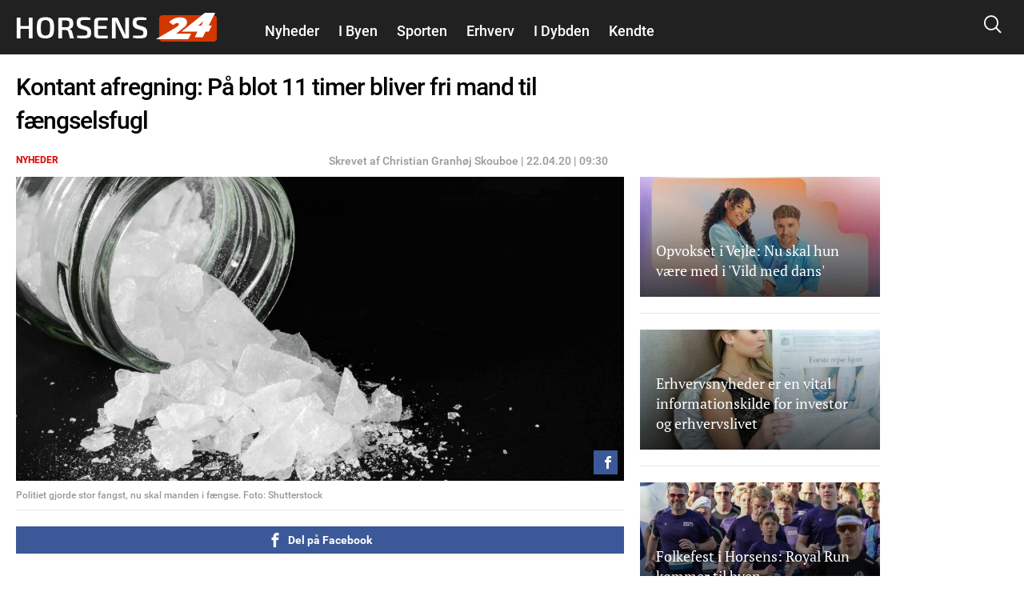

--- FILE ---
content_type: text/html; charset=utf-8
request_url: https://horsens24.dk/nyheder/kontant-afregning-paa-blot-11-timer-bliver-fri-mand-til-faengselsfugl
body_size: 24438
content:
<!DOCTYPE html PUBLIC "-//W3C//DTD XHTML+RDFa 1.0//EN"
  "http://www.w3.org/MarkUp/DTD/xhtml-rdfa-1.dtd">
<html xmlns="http://www.w3.org/1999/xhtml" xml:lang="da" version="XHTML+RDFa 1.0" dir="ltr"
  xmlns:fb="http://ogp.me/ns/fb#"
  xmlns:og="http://ogp.me/ns#">

<head profile="http://www.w3.org/1999/xhtml/vocab">
            <script>var dataLayer = dataLayer || []; dataLayer = [{'env': 'prod'}];</script>
    
        <!-- Global site tag (gtag.js) - Google Analytics -->
    <script async src="https://www.googletagmanager.com/gtag/js?id=UA-115992738-1"></script>
    <script>

        window.dataLayer = window.dataLayer || [];
        function gtag(){dataLayer.push(arguments);}
        gtag('js', new Date());
        gtag('config', 'UA-115992738-1', {
            'linker': {
                'domains': [ 'nyheder24.dk', 'vejle24.dk', 'kolding24.dk', 'fredericia24.dk', 'aarhus24.dk', 'horsens24.dk', 'onliga.dk', 'gaming24.dk', 'business24.dk', 'fritid24.dk', 'odense24.dk', 'aalborg24.dk', 'esbjerg24.dk', 'anmeldelser24.dk', 'litteratur24.dk', 'brondby24.dk', 'herning24.dk', 'viborg24.dk', 'randers24.dk', 'silkeborg24.dk', 'roskilde24.dk', 'slagelse24.dk', 'hvidovre24.dk', 'gribskov24.dk', 'helsingor24.dk', 'holbaek24.dk', 'naestved24.dk', 'bornholm24.dk', 'opskrifter24.dk', 'motor24.dk', 'women24.dk', 'men24.dk', 'koege24.dk', 'djursland24.dk', 'fyn24.dk', 'midtjylland24.dk', 'nordjylland24.dk', 'sydjylland24.dk', 'vestjylland24.dk', 'politik24.dk', 'musik24.dk', 'sporten24.dk', 'haderslev24.dk', 'luksussager.dk', 'politirapporten.dk' ]
            }
        });
    </script>
    
    <meta name="viewport" content="width=device-width, initial-scale=1.0" />
  
  
  <meta http-equiv="Content-Type" content="text/html; charset=utf-8" />
<link rel="shortcut icon" href="https://horsens24.dk/misc/favicon.ico" type="image/vnd.microsoft.icon" />
<link rel="shortcut icon" href="/sites/nyheder24/libraries/dagens_kbh_theme/transfer/img/favicons/browserconfig.xml" type="image/x-icon" />
<meta name="description" content="En ransagning af en lejlighed førte natten til tirsdag Særlig Efterforskning Vest til fundet af flere kilo amfetamin." />
<meta name="author" content="Christian Granhøj Skouboe" />
<meta name="generator" content="Drupal 7 (http://drupal.org)" />
<link rel="canonical" href="https://horsens24.dk/nyheder/kontant-afregning-paa-blot-11-timer-bliver-fri-mand-til-faengselsfugl" />
<meta http-equiv="content-language" content="da" />
<meta property="og:site_name" content="Horsens24" />
<meta property="og:type" content="article" />
<meta property="og:title" content="Kontant afregning: På blot 11 timer bliver fri mand til fængselsfugl" />
<meta property="og:url" content="https://horsens24.dk/nyheder/kontant-afregning-paa-blot-11-timer-bliver-fri-mand-til-faengselsfugl" />
<meta property="og:description" content="En ransagning af en lejlighed førte natten til tirsdag Særlig Efterforskning Vest til fundet af flere kilo amfetamin." />
<meta property="og:updated_time" content="2020-04-22T10:46:15+02:00" />
<meta property="article:section" content="Nyheder" />
<meta property="article:tag" content="Nyheder" />
<meta property="article:published_time" content="2020-04-22T09:27:37+02:00" />
<meta property="article:modified_time" content="2020-04-22T10:46:15+02:00" />
      <meta property="og:image" content="https://horsens24.dk/files/nyheder24/styles/og_image/public/media/2020/17/shutterstock_1639832929.jpg?itok=o4k-CC5j" />
    <meta property="og:image:width" content="1200" />
    <meta property="og:image:height" content="630" />
        <meta property="og:thumbnail" content="https://horsens24.dk/files/nyheder24/styles/strossle_thumbnail/public/media/2020/17/shutterstock_1639832929.jpg?itok=fi3w_gvL" />
    <title>Kontant afregning: På blot 11 timer bliver fri mand til fængselsfugl</title>
  <!-- Favicons -->
  <link rel="apple-touch-icon" sizes="180x180" href="/sites/nyheder24/libraries/dagens_kbh_theme/transfer/img/favicons/horsens24_dk/apple-touch-icon.png?v=20180309">
  <link rel="icon" type="image/png" href="/sites/nyheder24/libraries/dagens_kbh_theme/transfer/img/favicons/horsens24_dk/favicon-32x32.png?v=20180309" sizes="32x32">
  <link rel="icon" type="image/png" href="/sites/nyheder24/libraries/dagens_kbh_theme/transfer/img/favicons/horsens24_dk/favicon-16x16.png?v=20180309" sizes="16x16">
  <link rel="manifest" href="/sites/nyheder24/libraries/dagens_kbh_theme/transfer/img/favicons/horsens24_dk/site.webmanifest?v=20190918">
  <meta name="msapplication-config" content="/sites/nyheder24/libraries/dagens_kbh_theme/transfer/img/favicons/horsens24_dk/browserconfig.xml?v=20180309" />
  <link rel="shortcut icon" href="/sites/nyheder24/libraries/dagens_kbh_theme/transfer/img/favicons/horsens24_dk/favicon.ico?v=20180309">
  <style type="text/css" media="all">
<!--/*--><![CDATA[/*><!--*/
.theme-color--15389{color:#000000;}.nav .item a.header__menu__link--active.theme-color--15389{color:#000000;}.theme-color--15388{color:#000000;}.nav .item a.header__menu__link--active.theme-color--15388{color:#000000;}.theme-color--14652{color:#de0000;}.nav .item a.header__menu__link--active.theme-color--14652{color:#de0000;}.theme-color--15365{color:#de0000;}.nav .item a.header__menu__link--active.theme-color--15365{color:#de0000;}.theme-color--15361{color:#de0000;}.nav .item a.header__menu__link--active.theme-color--15361{color:#de0000;}.theme-color--15356{color:#de0000;}.nav .item a.header__menu__link--active.theme-color--15356{color:#de0000;}.theme-color--15364{color:#de0000;}.nav .item a.header__menu__link--active.theme-color--15364{color:#de0000;}.theme-color--15363{color:#de0000;}.nav .item a.header__menu__link--active.theme-color--15363{color:#de0000;}.theme-color--15414{color:#000000;}.nav .item a.header__menu__link--active.theme-color--15414{color:#000000;}.theme-color--15413{color:#000000;}.nav .item a.header__menu__link--active.theme-color--15413{color:#000000;}.theme-color--15386{color:#000000;}.nav .item a.header__menu__link--active.theme-color--15386{color:#000000;}.theme-color--15412{color:#000000;}.nav .item a.header__menu__link--active.theme-color--15412{color:#000000;}.theme-color--14651{color:#808080;}.nav .item a.header__menu__link--active.theme-color--14651{color:#808080;}.theme-color--14649{color:#0074b7;}.nav .item a.header__menu__link--active.theme-color--14649{color:#0074b7;}.theme-color--15317{color:#cb93fa;}.nav .item a.header__menu__link--active.theme-color--15317{color:#cb93fa;}.theme-color--15366{color:#cb93fa;}.nav .item a.header__menu__link--active.theme-color--15366{color:#cb93fa;}.theme-color--15315{color:#87af6f;}.nav .item a.header__menu__link--active.theme-color--15315{color:#87af6f;}.theme-color--14644{color:#989900;}.nav .item a.header__menu__link--active.theme-color--14644{color:#989900;}.theme-color--15288{color:#be47a7;}.nav .item a.header__menu__link--active.theme-color--15288{color:#be47a7;}.theme-color--15292{color:#2670b9;}.nav .item a.header__menu__link--active.theme-color--15292{color:#2670b9;}.theme-color--14627{color:#00b74e;}.nav .item a.header__menu__link--active.theme-color--14627{color:#00b74e;}.theme-color--14668{color:#00b74e;}.nav .item a.header__menu__link--active.theme-color--14668{color:#00b74e;}.theme-color--14667{color:#00b74e;}.nav .item a.header__menu__link--active.theme-color--14667{color:#00b74e;}.theme-color--14666{color:#00b74e;}.nav .item a.header__menu__link--active.theme-color--14666{color:#00b74e;}.theme-color--14665{color:#00b74e;}.nav .item a.header__menu__link--active.theme-color--14665{color:#00b74e;}.theme-color--14670{color:#000000;}.nav .item a.header__menu__link--active.theme-color--14670{color:#000000;}.theme-color--14669{color:#00b74e;}.nav .item a.header__menu__link--active.theme-color--14669{color:#00b74e;}.theme-color--14633{color:#00b74e;}.nav .item a.header__menu__link--active.theme-color--14633{color:#00b74e;}.theme-color--14634{color:#00b74e;}.nav .item a.header__menu__link--active.theme-color--14634{color:#00b74e;}.theme-color--14626{color:#e6775a;}.nav .item a.header__menu__link--active.theme-color--14626{color:#e6775a;}.theme-color--14635{color:#e6775a;}.nav .item a.header__menu__link--active.theme-color--14635{color:#e6775a;}.theme-color--14636{color:#e6775a;}.nav .item a.header__menu__link--active.theme-color--14636{color:#e6775a;}.theme-color--14637{color:#e6775a;}.nav .item a.header__menu__link--active.theme-color--14637{color:#e6775a;}.theme-color--14601{color:#989900;}.nav .item a.header__menu__link--active.theme-color--14601{color:#989900;}.theme-color--14650{color:#0007a2;}.nav .item a.header__menu__link--active.theme-color--14650{color:#0007a2;}.theme-color--14648{color:#006fff;}.nav .item a.header__menu__link--active.theme-color--14648{color:#006fff;}.theme-color--14603{color:#6c8a8a;}.nav .item a.header__menu__link--active.theme-color--14603{color:#6c8a8a;}.theme-color--14617{color:#9b0384;}.nav .item a.header__menu__link--active.theme-color--14617{color:#9b0384;}.theme-color--14638{color:#9b0384;}.nav .item a.header__menu__link--active.theme-color--14638{color:#9b0384;}.theme-color--15322{color:#9b0384;}.nav .item a.header__menu__link--active.theme-color--15322{color:#9b0384;}.theme-color--15341{color:#146991;}.nav .item a.header__menu__link--active.theme-color--15341{color:#146991;}.theme-color--15310{color:#ff7f00;}.nav .item a.header__menu__link--active.theme-color--15310{color:#ff7f00;}.theme-color--15320{color:#215df7;}.nav .item a.header__menu__link--active.theme-color--15320{color:#215df7;}.theme-color--15297{color:#5800d7;}.nav .item a.header__menu__link--active.theme-color--15297{color:#5800d7;}.theme-color--15311{color:#4352a0;}.nav .item a.header__menu__link--active.theme-color--15311{color:#4352a0;}.theme-color--15319{color:#000000;}.nav .item a.header__menu__link--active.theme-color--15319{color:#000000;}.theme-color--15290{color:#0053b5;}.nav .item a.header__menu__link--active.theme-color--15290{color:#0053b5;}.theme-color--15316{color:#8c8200;}.nav .item a.header__menu__link--active.theme-color--15316{color:#8c8200;}.theme-color--15339{color:#00bbc8;}.nav .item a.header__menu__link--active.theme-color--15339{color:#00bbc8;}.theme-color--15291{color:#038a00;}.nav .item a.header__menu__link--active.theme-color--15291{color:#038a00;}.theme-color--14628{color:#685dab;}.nav .item a.header__menu__link--active.theme-color--14628{color:#685dab;}.theme-color--15296{color:#80ca00;}.nav .item a.header__menu__link--active.theme-color--15296{color:#80ca00;}.theme-color--15340{color:#c19acd;}.nav .item a.header__menu__link--active.theme-color--15340{color:#c19acd;}.theme-color--15299{color:#dc496c;}.nav .item a.header__menu__link--active.theme-color--15299{color:#dc496c;}.theme-color--15300{color:#bcb75e;}.nav .item a.header__menu__link--active.theme-color--15300{color:#bcb75e;}.theme-color--15346{color:#ffc700;}.nav .item a.header__menu__link--active.theme-color--15346{color:#ffc700;}.theme-color--15345{color:#76af00;}.nav .item a.header__menu__link--active.theme-color--15345{color:#76af00;}.theme-color--15301{color:#558ca6;}.nav .item a.header__menu__link--active.theme-color--15301{color:#558ca6;}.theme-color--15314{color:#a06a83;}.nav .item a.header__menu__link--active.theme-color--15314{color:#a06a83;}.theme-color--15302{color:#994747;}.nav .item a.header__menu__link--active.theme-color--15302{color:#994747;}.theme-color--15312{color:#579589;}.nav .item a.header__menu__link--active.theme-color--15312{color:#579589;}.theme-color--15313{color:#004ce8;}.nav .item a.header__menu__link--active.theme-color--15313{color:#004ce8;}

/*]]>*/-->
</style>
<link type="text/css" rel="stylesheet" href="https://horsens24.dk/files/nyheder24/css/css_rrktAMbcOB509qQIkzrpCYFFJpuX-ofJyH7F6TplFXM.css" media="all" />
  <style type="text/css" media="all">
    @import url("/sites/nyheder24/nyheder24.css?603bbb4f3bd41320a8d65061e080cfcf");
  </style>
  <script type="text/javascript" src="//ajax.googleapis.com/ajax/libs/jquery/1.10.2/jquery.min.js"></script>
<script type="text/javascript">
<!--//--><![CDATA[//><!--
window.jQuery || document.write("<script src='/sites/nyheder24/modules/contrib/jquery_update/replace/jquery/1.10/jquery.min.js'>\x3C/script>")
//--><!]]>
</script>
<script type="text/javascript" src="https://horsens24.dk/files/nyheder24/js/js_vSmhpx_T-AShyt_WMW5_TcwwxJP1imoVOa8jvwL_mxE.js"></script>
<script type="text/javascript" src="https://horsens24.dk/files/nyheder24/js/js_H7q2xORKmR9AN8Qx5spKEIBp7R_wG2apAswJoCUZY7I.js"></script>
<script type="text/javascript">
<!--//--><![CDATA[//><!--
document.createElement( "picture" );
//--><!]]>
</script>
<script type="text/javascript" src="https://horsens24.dk/files/nyheder24/js/js_1_C9DUtcg9nXFaiS-ijr2NKaktrlTwnVvV_Q0foCPOc.js"></script>
<script type="text/javascript" src="https://horsens24.dk/files/nyheder24/js/js_vs181UzgEM60eZtiVNQ4aGXwAgk9-wEzu8dxcrmKFE8.js"></script>
<script type="text/javascript">
<!--//--><![CDATA[//><!--
jQuery.extend(Drupal.settings, {"basePath":"\/","pathPrefix":"","ajaxPageState":{"theme":"dagens","theme_token":"DabRpplPmEsRbAiCoxW009P6FDaYzlNRtK_LDSqUZkw","js":{"sites\/nyheder24\/modules\/contrib\/picture\/picturefill2\/picturefill.min.js":1,"sites\/nyheder24\/modules\/contrib\/picture\/picture.min.js":1,"sites\/nyheder24\/libraries\/dagens_kbh_theme\/transfer\/js\/drupal\/core\/assets\/vendor\/jquery.min.js":1,"sites\/nyheder24\/libraries\/dagens_kbh_theme\/transfer\/js\/libs\/owl.carousel.min.js":1,"sites\/nyheder24\/libraries\/dagens_kbh_theme\/transfer\/js\/libs\/jquery.hc-sticky.min.js":1,"sites\/nyheder24\/libraries\/dagens_kbh_theme\/transfer\/js\/main.min.js":1,"\/\/ajax.googleapis.com\/ajax\/libs\/jquery\/1.10.2\/jquery.min.js":1,"0":1,"misc\/jquery.once.js":1,"misc\/drupal.js":1,"sites\/nyheder24\/modules\/contrib\/jquery_update\/replace\/ui\/external\/jquery.cookie.js":1,"1":1,"sites\/nyheder24\/modules\/contrib\/geofield_gmap\/geofield_gmap.js":1,"public:\/\/languages\/da_qEz31ZZBN2oVpexO6terz3qUEdvsFPwI5sw1yKzKDGw.js":1,"sites\/nyheder24\/modules\/custom\/dagens_site\/js\/cookie_warning.js":1},"css":{"0":1,"sites\/nyheder24\/modules\/custom\/dagens_article\/plugins\/layouts\/dagens_article_page\/dagens_article_page.css":1,"sites\/nyheder24\/modules\/custom\/dagens_site\/plugins\/layouts\/dagens_site_onecol\/dagens_site_onecol.css":1,"sites\/nyheder24\/libraries\/dagens_kbh_theme\/transfer\/css\/dagens_main.css":1}},"fblang":"da_DK"});
//--><!]]>
</script>
  <!-- BEGIN RSS -->
    <!-- END RSS -->


      <!-- BEGIN prefetch -->
  <meta http-equiv="x-dns-prefetch-control" content="on">
  <link rel='preconnect dns-prefetch' href='//cdn.ampproject.org' crossorigin="use-credentials" />
  <link rel='preconnect dns-prefetch' href='//fonts.googleapis.com' crossorigin="use-credentials" />
  <link rel="preconnect dns-prefetch" href="//fonts.gstatic.com" crossorigin="use-credentials"  />
  <link rel='dns-prefetch' href='//cm.g.doubleclick.net' />
  
  <!-- END prefetch -->


    <!-- BEGIN Upgrade Insecure Requests -->
  <meta http-equiv="Content-Security-Policy" content="upgrade-insecure-requests" />
  <!-- END Upgrade Insecure Requests -->
  <script async src="https://pagead2.googlesyndication.com/pagead/js/adsbygoogle.js?client=ca-pub-9426509895866050" crossorigin="anonymous"></script>
          <script type="text/javascript">/**
 * MGDK Ad Scripts                                   
 * Last modified: 2024-01-30                     
 * By: Martin (MH[AT]MGDK.dk)                 
 *                                                   
 * For the content of this script tag applies        
 * Copyright (C) 2017-2024 Media Group Denmark ApS   
 */
var is_404_page,subsection_category,environment,pathbasename,is_restricted_content,news_category,news_keywords,mobileMaxViewportWidth,viewportWidth,is_mobile,is_desktop,slot_Mobile_1,slot_Mobile_2,slot_Mobile_3,slot_Mobile_4,slot_Mobile_5,slot_Mobile_6,slot_Mobile_7,slot_Mobile_Article_1,slot_Mobile_Article_2,slot_Mobile_Article_3,slot_Mobile_Article_4,slot_Mobile_Article_5,slot_Mobile_Article_6,slot_160x600_R1,slot_160x600_R2,slot_1x1,slot_930x180_1,slot_930x180_2,slot_930x180_3,slot_300x250_1,slot_300x250_2,slot_InText_1,slot_InText_2,slot_InText_3,slot_InFeed_1,slot_InFeed_2,slot_InFeed_3,slot_InFeed_4,shortlink,canonicalUrl,urlWords,adslotStates,prebidEnabled,pd_TIMEOUT,pbjs,tabletMaxViewportWidth,tabletMinViewportWidth,desktopMinViewportWidth,connectionNG,firstVisit,traffickSource,viewportHeight,browserCookiesEnabled,diceValue,restriction_triggers,restriction_results,browserName,usingIabCMP,cookieCMP,verticalLayout,horizontalLayout,sectionIAB,sectionIABName,tcString,supportsES6;function testSupportsES6(){"use strict";try{return new Function("(a = 0) => a"),!0}catch(e){return console.log("ERROR: "+e.name+"\n"+e.stack),!1}}function printError(e,t){"use strict";void 0!==t&&console.log("%c** "+t+" **","background:orange;color:#fff"),console.log("%cERROR: "+e.name+"\n"+e.stack,"color:red")}function printWarn(e,t){"use strict";void 0!==t&&console.log("%c* "+t+" *","background:orange;color:#fff"),console.log("%cWARN: "+e.name+"\n"+e.stack,"color:yellow")}function printInfo(e){"use strict";console.log("%cINFO: "+e,"background:blue;color:#fff")}function countParagraphs(){"use strict";try{return document.querySelectorAll("div.article-padded > :where(div:not(:where(.box--ad,.banner,.social-like-wrap)):not(:empty), p:not(:empty), figure:not(:empty), iframe, ul, ol, a:not(:empty), img)").length}catch(e){return"SyntaxError"===e.name?(printWarn(e,"Browser-support handling: Falling back to simple query selector"),document.querySelectorAll("div.article-padded > p").length):(printError(e,"Failed to count paragraphs"),0)}}function countFeeds(){"use strict";return document.querySelectorAll("div.teaser-region.teaser-region--stacked > a").length}function countFigures(){"use strict";return document.getElementsByTagName("figure").length}function isFirstVisit(){"use strict";return""===document.referrer||-1===document.referrer.indexOf(document.domain)?"Yes":"No"}function getTrafickSource(){"use strict";return""===document.referrer||document.referrer.indexOf(document.domain)>-1?"Direct":document.referrer.indexOf("facebook")>-1?"Facebook":document.referrer.indexOf("google")>-1?"Google":document.referrer.indexOf("twitter")>-1?"Twitter":"Unknown"}function getCanonicalURL(){"use strict";var e,t;return"/"===(t=null===(e=window.hasOwnProperty("evaluate")&&window.hasOwnProperty("XPathResult")?document.evaluate("//link[@rel='canonical']",document,null,XPathResult.FIRST_ORDERED_NODE_TYPE,null).singleNodeValue:document.querySelector('link[rel~="canonical"]'))?window.location.href:e.getAttribute("href")).slice(-1)&&(t=t.substring(0,t.length-1)),t}function getShortlinkURL(){"use strict";var e,t;return"/"===(t=null===(e=window.hasOwnProperty("evaluate")&&window.hasOwnProperty("XPathResult")?document.evaluate("//link[@rel='shortlink']",document,null,XPathResult.FIRST_ORDERED_NODE_TYPE,null).singleNodeValue:document.querySelector('link[rel~="shortlink"]'))?window.location.href:e.getAttribute("href")).slice(-1)&&(t=t.substring(0,t.length-1)),t}function getPathbaseName(){"use strict";var e=getCanonicalURL();return e.substring(document.location.protocol.length+2+document.domain.length,e.length)}function getViewportWidth(){"use strict";return window.innerWidth||document.documentElement.clientWidth||document.body.clientWidth}function getViewportHeight(){"use strict";return window.innerHeight||document.documentElement.clientHeight||document.body.clientHeight}function getEnvironment(){"use strict";return-1!==window.location.href.indexOf("annonce-test")?"Test":-1!==window.location.href.indexOf("annonce-specs")?"Specs":-1!==window.location.href.indexOf("black-friday-2020")||-1!==window.location.href.indexOf("/annonce")||-1!==window.location.href.indexOf("/konkurrencer")?"Noads":"Live"}function is404Page(){"use strict";try{return document.getElementsByTagName("title")[0].innerText.indexOf("Side ikke fundet |")>-1}catch(e){return!1}}function testIsRestrictedContent(e){"use strict";var t,i,o,n;if(n=document.querySelector('meta[name~="rating"]'),o="No",e)o="Yes";else if(n)"restricted"!==n.content&&"adult"!==n.content&&"mature"!==n.content||(o="Yes",restriction_triggers.push(n.content)),restriction_results.push(n.content);else{t=["c2V4","b3JnYXNtZQ==","cG9ybg==","ZXJvdGlr","ZXNjb3J0","Ymxvd2pvYg==","ZGlsZG8=","ZGlsbGVy","YnJ5c3Rlcg==","bnVkaXN0","bm9lZ2Vu","cGVuaXM=","dGVzdGlrbGVy","dG9wbG9lcw==","c3dpbmdlcg==","b25hbmVyZQ==","a29uZG9t","cGlr","YWZmb2VyaW5n","ZGlja3BpY3M=","aS1za3JpZHRldA=="];for(var r=0;r<t.length;r++)if(i=atob(t[r]),pathbasename.toLowerCase().indexOf(i)>-1){o="Yes",restriction_triggers.push(atob("QWR1bHQ=")),restriction_results.push(i);break}}return o}function getNewsKeywords(){"use strict";var e,t=[];try{var i=document.querySelector('meta[property~="article:tag"]'),o=document.querySelector('meta[name~="keywords"]');i&&(e=i.content).toLowerCase()!==news_category.toLowerCase()&&(t=e.replace(", ",",").split(",")),o&&(e=o.content).toLowerCase()!==news_category.toLowerCase()&&(t=t.concat(e.replace(", ",",").split(",")))}catch(e){printError(e,"Failed to extract news keyword")}return t}function getSectionIAB(e){"use strict";var t={nyheder:"IAB12",indland:"IAB12-2",udland:"IAB12-1",politik:"IAB11-4",112:"IAB11-2",advarsler:"IAB11-2",efterlysninger:"IAB11-2",videnskab:"IAB15",dmi:"IAB15",navne:"IAB14",underholdning:"IAB1",anmeldelser:"IAB1",gossip:"IAB1-2",opinion:"IAB11-5",synonymer:"IAB5-11",citater:"IAB5-11",sundhed:"IAB7",tv:"IAB1-7",teknologi:"IAB9-1",sporten:"IAB17",sport:"IAB17",fodbold:"IAB17-12","odense-boldklub":"IAB17-12","ac-horsens":"IAB17-12",aab:"IAB17-12",agf:"IAB17-12","bakken-bears":"IAB17-12","esbjerg-fb":"IAB17-12","vejle-boldklub":"IAB17-12","triangle-razorbacks":"IAB17-12",erhverv:"IAB3",oekonomi:"IAB3",penge:"IAB3",livsstil:"IAB14",forbrug:"IAB13",opskrifter:"IAB8",mad:"IAB8",rejser:"IAB20",oplevelser:"IAB20",events:"IAB20",festivaller:"IAB20","i-byen":"IAB20",transport:"IAB20",musik:"IAB1-6",koncerter:"IAB1-6",vittigheder:"IAB1-4",bolig:"IAB21",motion:"IAB7-1",litteratur:"IAB1-1",mandesager:"IAB22",biler:"IAB2",motorcykler:"IAB2-15","toej-mode":"IAB18",tech:"IAB19",jobs:"IAB4"};return t.hasOwnProperty(e)?t[e]:"IAB12"}function getSectionIABName(e){"use strict";var t={IAB1:"Arts & Entertainment","IAB1-1":"Books & Literature","IAB1-2":"Celebrity Fan/Gossip","IAB1-3":"Fine Art","IAB1-4":"Humor","IAB1-5":"Movies","IAB1-6":"Music","IAB1-7":"Television",IAB2:"Automotive","IAB2-1":"Auto Parts","IAB2-2":"Auto Repair","IAB2-3":"Buying/Selling Cars","IAB2-4":"Car Culture","IAB2-5":"Certified Pre-Owned","IAB2-6":"Convertible","IAB2-7":"Coupe","IAB2-8":"Crossover","IAB2-9":"Diesel","IAB2-10":"Electric Vehicle","IAB2-11":"Hatchback","IAB2-12":"Hybrid","IAB2-13":"Luxury","IAB2-14":"MiniVan","IAB2-15":"Mororcycles","IAB2-16":"Off-Road Vehicles","IAB2-17":"Performance Vehicles","IAB2-18":"Pickup","IAB2-19":"Road-Side Assistance","IAB2-20":"Sedan","IAB2-21":"Trucks & Accessories","IAB2-22":"Vintage Cars","IAB2-23":"Wagon",IAB3:"Business","IAB3-1":"Advertising","IAB3-2":"Agriculture","IAB3-3":"Biotech/Biomedical","IAB3-4":"Business Software","IAB3-5":"Construction","IAB3-6":"Forestry","IAB3-7":"Government","IAB3-8":"Green Solutions","IAB3-9":"Human Resources","IAB3-10":"Logistics","IAB3-11":"Marketing","IAB3-12":"Metals",IAB4:"Careers","IAB4-1":"Career Planning","IAB4-2":"College","IAB4-3":"Financial Aid","IAB4-4":"Job Fairs","IAB4-5":"Job Search","IAB4-6":"Resume Writing/Advice","IAB4-7":"Nursing","IAB4-8":"Scholarships","IAB4-9":"Telecommuting","IAB4-10":"U.S. Military","IAB4-11":"Career Advice",IAB5:"Education","IAB5-1":"7-12 Education","IAB5-2":"Adult Education","IAB5-3":"Art History","IAB5-4":"Colledge Administration","IAB5-5":"College Life","IAB5-6":"Distance Learning","IAB5-7":"English as a 2nd Language","IAB5-8":"Language Learning","IAB5-9":"Graduate School","IAB5-10":"Homeschooling","IAB5-11":"Homework/Study Tips","IAB5-12":"K-6 Educators","IAB5-13":"Private School","IAB5-14":"Special Education","IAB5-15":"Studying Business",IAB6:"Family & Parenting","IAB6-1":"Adoption","IAB6-2":"Babies & Toddlers","IAB6-3":"Daycare/Pre School","IAB6-4":"Family Internet","IAB6-5":"Parenting - K-6 Kids","IAB6-6":"Parenting teens","IAB6-7":"Pregnancy","IAB6-8":"Special Needs Kids","IAB6-9":"Eldercare",IAB7:"Health & Fitness","IAB7-1":"Exercise","IAB7-2":"A.D.D.","IAB7-3":"AIDS/HIV","IAB7-4":"Allergies","IAB7-5":"Alternative Medicine","IAB7-6":"Arthritis","IAB7-7":"Asthma","IAB7-8":"Autism/PDD","IAB7-9":"Bipolar Disorder","IAB7-10":"Brain Tumor","IAB7-11":"Cancer","IAB7-12":"Cholesterol","IAB7-13":"Chronic Fatigue Syndrome","IAB7-14":"Chronic Pain","IAB7-15":"Cold & Flu","IAB7-16":"Deafness","IAB7-17":"Dental Care","IAB7-18":"Depression","IAB7-19":"Dermatology","IAB7-20":"Diabetes","IAB7-21":"Epilepsy","IAB7-22":"GERD/Acid Reflux","IAB7-23":"Headaches/Migraines","IAB7-24":"Heart Disease","IAB7-25":"Herbs for Health","IAB7-26":"Holistic Healing","IAB7-27":"IBS/Crohn's Disease","IAB7-28":"Incest/Abuse Support","IAB7-29":"Incontinence","IAB7-30":"Infertility","IAB7-31":"Men's Health","IAB7-32":"Nutrition","IAB7-33":"Orthopedics","IAB7-34":"Panic/Anxiety Disorders","IAB7-35":"Pediatrics","IAB7-36":"Physical Therapy","IAB7-37":"Psychology/Psychiatry","IAB7-38":"Senor Health","IAB7-39":"Sexuality","IAB7-40":"Sleep Disorders","IAB7-41":"Smoking Cessation","IAB7-42":"Substance Abuse","IAB7-43":"Thyroid Disease","IAB7-44":"Weight Loss","IAB7-45":"Women's Health",IAB8:"Food & Drink","IAB8-1":"American Cuisine","IAB8-2":"Barbecues & Grilling","IAB8-3":"Cajun/Creole","IAB8-4":"Chinese Cuisine","IAB8-5":"Cocktails/Beer","IAB8-6":"Coffee/Tea","IAB8-7":"Cuisine-Specific","IAB8-8":"Desserts & Baking","IAB8-9":"Dining Out","IAB8-10":"Food Allergies","IAB8-11":"French Cuisine","IAB8-12":"Health/Lowfat Cooking","IAB8-13":"Italian Cuisine","IAB8-14":"Japanese Cuisine","IAB8-15":"Mexican Cuisine","IAB8-16":"Vegan","IAB8-17":"Vegetarian","IAB8-18":"Wine",IAB9:"Hobbies & Interests","IAB9-1":"Art/Technology","IAB9-2":"Arts & Crafts","IAB9-3":"Beadwork","IAB9-4":"Birdwatching","IAB9-5":"Board Games/Puzzles","IAB9-6":"Candle & Soap Making","IAB9-7":"Card Games","IAB9-8":"Chess","IAB9-9":"Cigars","IAB9-10":"Collecting","IAB9-11":"Comic Books","IAB9-12":"Drawing/Sketching","IAB9-13":"Freelance Writing","IAB9-14":"Genealogy","IAB9-15":"Getting Published","IAB9-16":"Guitar","IAB9-17":"Home Recording","IAB9-18":"Investors & Patents","IAB9-19":"Jewelry Making","IAB9-20":"Magic & Illusion","IAB9-21":"Needlework","IAB9-22":"Painting","IAB9-23":"Photography","IAB9-24":"Radio","IAB9-25":"Roleplaying Games","IAB9-26":"Sci-Fi & Fantasy","IAB9-27":"Scrapbooking","IAB9-28":"Screenwriting","IAB9-29":"Stamps & Coins","IAB9-30":"Video & Computer Games","IAB9-31":"Woodworking",IAB10:"Home & Garden","IAB10-1":"Appliances","IAB10-2":"Entertaining","IAB10-3":"Environmental Safety","IAB10-4":"Gardening","IAB10-5":"Home Repair","IAB10-6":"Home Theater","IAB10-7":"Interior Decorating","IAB10-8":"Landscaping","IAB10-9":"Remodeling & Construction",IAB11:"Law,  Gov't & Politics","IAB11-1":"Immigration","IAB11-2":"Legal Issues","IAB11-3":"U.S. Government Resources","IAB11-4":"Politics","IAB11-5":"Commentary",IAB12:"News","IAB12-1":"International News","IAB12-2":"National News","IAB12-3":"Local News",IAB13:"Personal Finance","IAB13-1":"Beginning Investing","IAB13-2":"Credit/Debt & Loans","IAB13-3":"Financial News","IAB13-4":"Financial Planning","IAB13-5":"Hedge Fund","IAB13-6":"Insurance","IAB13-7":"Investing","IAB13-8":"Mutual Funds","IAB13-9":"Options","IAB13-10":"Retirement Planning","IAB13-11":"Stocks","IAB13-12":"Tax Planning",IAB14:"Society","IAB14-1":"Dating","IAB14-2":"Divorce Support","IAB14-3":"Gay Life","IAB14-4":"Marriage","IAB14-5":"Senior Living","IAB14-6":"Teens","IAB14-7":"Weddings","IAB14-8":"Ethnic Specific",IAB15:"Science","IAB15-1":"Astrology","IAB15-2":"Biology","IAB15-3":"Chemistry","IAB15-4":"Geology","IAB15-5":"Paranormal Phenomena","IAB15-6":"Physics","IAB15-7":"Space/Astronomy","IAB15-8":"Geography","IAB15-9":"Botany","IAB15-10":"Weather",IAB16:"Pets","IAB16-1":"Aquariums","IAB16-2":"Birds","IAB16-3":"Cats","IAB16-4":"Dogs","IAB16-5":"Large Animals","IAB16-6":"Reptiles","IAB16-7":"Veterinary Medicine",IAB17:"Sports","IAB17-1":"Auto Racing","IAB17-2":"Baseball","IAB17-3":"Bicycling","IAB17-4":"Bodybuilding","IAB17-5":"Boxing","IAB17-6":"Canoeing/Kayaking","IAB17-7":"Cheerleading","IAB17-8":"Climbing","IAB17-9":"Cricket","IAB17-10":"Figure Skating","IAB17-11":"Fly Fishing","IAB17-12":"Football","IAB17-13":"Freshwater Fishing","IAB17-14":"Game & Fish","IAB17-15":"Golf","IAB17-16":"Horse Racing","IAB17-17":"Horses","IAB17-18":"Hunting/Shooting","IAB17-19":"Inline Skating","IAB17-20":"Martial Arts","IAB17-21":"Mountain Biking","IAB17-22":"NASCAR Racing","IAB17-23":"Olympics","IAB17-24":"Paintball","IAB17-25":"Power & Motorcycles","IAB17-26":"Pro Basketball","IAB17-27":"Pro Ice Hockey","IAB17-28":"Rodeo","IAB17-29":"Rugby","IAB17-30":"Running/Jogging","IAB17-31":"Sailing","IAB17-32":"Saltwater Fishing","IAB17-33":"Scuba Diving","IAB17-34":"Skateboarding","IAB17-35":"Skiing","IAB17-36":"Snowboarding","IAB17-37":"Surfing/Bodyboarding","IAB17-38":"Swimming","IAB17-39":"Table Tennis/Ping-Pong","IAB17-40":"Tennis","IAB17-41":"Volleyball","IAB17-42":"Walking","IAB17-43":"Waterski/Wakeboard","IAB17-44":"World Soccer",IAB18:"Style & Fashion","IAB18-1":"Beauty","IAB18-2":"Body Art","IAB18-3":"Fashion","IAB18-4":"Jewelry","IAB18-5":"Clothing","IAB18-6":"Accessories",IAB19:"Technology & Computing","IAB19-1":"3-D Graphics","IAB19-2":"Animation","IAB19-3":"Antivirus Software","IAB19-4":"C/C++","IAB19-5":"Cameras & Camcorders","IAB19-6":"Cell Phones","IAB19-7":"Computer Certification","IAB19-8":"Computer Networking","IAB19-9":"Computer Peripherals","IAB19-10":"Computer Reviews","IAB19-11":"Data Centers","IAB19-12":"Databases","IAB19-13":"Desktop Publishing","IAB19-14":"Desktop Video","IAB19-15":"Email","IAB19-16":"Graphics Software","IAB19-17":"Home Video/DVD","IAB19-18":"Internet Technology","IAB19-19":"Java","IAB19-20":"JavaScript","IAB19-21":"Mac Support","IAB19-22":"MP3/MIDI","IAB19-23":"Net Conferencing","IAB19-24":"Net for Beginners","IAB19-25":"Network Security","IAB19-26":"Palmtops/PDAs","IAB19-27":"PC Support","IAB19-28":"Portable","IAB19-29":"Entertainment","IAB19-30":"Shareware/Freeware","IAB19-31":"Unix","IAB19-32":"Visual Basic","IAB19-33":"Web Clip Art","IAB19-34":"Web Design/HTML","IAB19-35":"Web Search","IAB19-36":"Windows",IAB20:"Travel","IAB20-1":"Adventure Travel","IAB20-2":"Africa","IAB20-3":"Air Travel","IAB20-4":"Australia & New Zealand","IAB20-5":"Bed & Breakfasts","IAB20-6":"Budget Travel","IAB20-7":"Business Travel","IAB20-8":"By US Locale","IAB20-9":"Camping","IAB20-10":"Canada","IAB20-11":"Caribbean","IAB20-12":"Cruises","IAB20-13":"Eastern Europe","IAB20-14":"Europe","IAB20-15":"France","IAB20-16":"Greece","IAB20-17":"Honeymoons/Getaways","IAB20-18":"Hotels","IAB20-19":"Italy","IAB20-20":"Japan","IAB20-21":"Mexico & Central America","IAB20-22":"National Parks","IAB20-23":"South America","IAB20-24":"Spas","IAB20-25":"Theme Parks","IAB20-26":"Traveling with Kids","IAB20-27":"United Kingdom",IAB21:"Real Estate","IAB21-1":"Apartments","IAB21-2":"Architects","IAB21-3":"Buying/Selling Homes",IAB22:"Shopping","IAB22-1":"Contests & Freebies","IAB22-2":"Couponing","IAB22-3":"Comparison","IAB22-4":"Engines"};return t.hasOwnProperty(e)?t[e]:"News"}function isAdunitWithinYOffset(e,t){"use strict";try{var i,o,n;return n=document.getElementById(e),!!((r=n)&&(r.offsetParent||"fixed"===r.style.position&&"none"!==r.style.display)&&"hidden"!==r.style.visibility&&r.getBoundingClientRect().left>=0&&r.getBoundingClientRect().right<=(window.innerWidth||document.documentElement.clientWidth))&&(i=document.body.scrollTop+document.documentElement.scrollTop,o=document.documentElement.clientHeight,n.getBoundingClientRect().top+window.scrollY-(i+o)-t<=0)}catch(e){return printError(e,"Failed to check yoffset"),!1}var r}function getConnectionEffectiveType(){"use strict";try{var e=navigator.connection||navigator.mozConnection||navigator.webkitConnection||navigator.msConnection;return e?e.effectiveType:"unknown"}catch(e){return"unknown"}}function getBrowserName(){"use strict";try{if(window.opr&&opr.addons||window.opera||navigator.userAgent.indexOf(" OPR/")>=0)return"Opera";var e=navigator.userAgent||navigator.vendor;if(e.indexOf("FBAN")>-1||e.indexOf("FBAV")>-1)return"FacebookInApp";if(e.indexOf("Instagram")>-1)return"Instagram";if(e.indexOf("android")>-1)return"Android";if(e.indexOf("Firefox")>-1)return"Firefox";if(e.indexOf("SamsungBrowser")>-1)return"Samsung";var t=navigator.vendor||navigator.userAgent;return t.indexOf("Apple")>-1?"Safari":"undefined"!=typeof CSS&&CSS.supports("(-ms-ime-align:auto)")?"Edge":t.indexOf("Google")>-1?"Chrome":"Minor"}catch(e){return printError(e,"Failed to detect browser"),"Minor"}}function rollDice(e,t){"use strict";return e+Math.floor(Math.random()*(t-e+1))}function getAdSizes(e,t){var i;switch(t=t||[],e.toLowerCase()){case"skyscraper":i=is_desktop?[[160,600]]:[];break;case"board":i=is_desktop?viewportWidth<desktopMinViewportWidth?[[728,90],[580,400]]:[[930,180],[728,90],[970,250],[970,90],[970,66],[960,90],[930,600],[960,600],[970,600]]:[];break;case"square":case"infeed":case"in-feed":i=is_desktop?[[300,250],[300,600]]:[];break;case"intext":case"in-text":i=is_desktop?viewportWidth<1300?[[250,250],[250,360],[300,250]]:[[250,250],[250,360],[300,250],[336,280],[460,60],[460,400],[580,400],[640,480],[640,360],[728,90]]:[];break;case"mobile":i=is_mobile?[[320,320],[300,250],[320,160],[320,180],[320,50],[320,80],[320,100],[320,250],[336,280],[360,300]]:[];break;case"mobile320x480":i=is_mobile?[[320,320],[300,250],[320,160],[320,180],[320,50],[320,80],[320,100],[320,250],[336,280],[320,400],[320,480],[360,300]]:[];break;case"pixel":i=[[1,1]];break;default:i=[[300,250]]}return i.length>0&&t.length>0?i.concat(t):i}function getFluidAdSizes(e){return getAdSizes(e,["fluid"])}function getResponsiveAdSizes(e){return getAdSizes(e,[[1,1]])}function getResponsiveFluidAdSizes(e){return getAdSizes(e,["fluid",[1,1]])}function getDKBidMap(e){"use strict";var t,i,o,n,r,s,a;function d(e,t){var i,o,n;return t===s?i=e.replace("div-","Horsens24.dk ").replace("_"," "):o={"div-Mobile_Article_1":{[r]:603387,[a]:1467306},"div-Mobile_Article_2":{[r]:601961,[a]:1467308},"div-Mobile_Article_3":{[r]:603388,[a]:1467310},"div-Mobile_Article_4":{[r]:603389,[a]:1467312},"div-Mobile_Article_5":{},"div-Mobile_Article_6":{},"div-Mobile_1":{[r]:601958,[a]:1467300},"div-Mobile_2":{[r]:601959,[a]:1467302},"div-Mobile_3":{[r]:601960,[a]:1467304},"div-Mobile_4":{},"div-Mobile_5":{},"div-Mobile_6":{},"div-Mobile_7":{},"div-160x600_R1":{[r]:602015,[a]:1467318},"div-160x600_R2":{[r]:602016,[a]:1467320},"div-930x180_1":{[r]:viewportWidth>=desktopMinViewportWidth?"601979":"601985",[a]:1467316},"div-930x180_2":{[r]:viewportWidth>=desktopMinViewportWidth?"601981":"601986"},"div-930x180_3":{[r]:viewportWidth>=desktopMinViewportWidth?"736671":"736672"},"div-300x250_1":{[r]:601987,[a]:1467314},"div-InText_1":{[r]:727130,[a]:1467322},"div-InText_2":{[r]:727131,[a]:1467324},"div-InText_3":{[r]:727132,[a]:1467326},"div-InFeed_1":{[r]:727133,[a]:1467328},"div-InFeed_2":{[r]:727134,[a]:1467330}},o.hasOwnProperty(e)?(n=o[e]).hasOwnProperty(t)?i=n[t]:printInfo("ERROR: No ID for "+e+" and "+t):printInfo("ERROR: No such bidder: "+t),i}for(o=[],r="adform",s="criteo",a="rubicon","20408","image",i=is_mobile?{"div-Mobile_Article_1":{code:"div-Mobile_Article_1",mediaTypes:{banner:{sizes:getAdSizes("mobile")}},bids:[{bidder:r,params:{mid:d("div-Mobile_Article_1",r)}},{bidder:s,params:{networkId:"4205",publisherSubId:"Horsens24.dk Mobile Article 1"}},{bidder:a,params:{accountId:"20408",siteId:"292224",zoneId:d("div-Mobile_Article_1",a),position:"btf"}}]},"div-Mobile_Article_2":{code:"div-Mobile_Article_2",mediaTypes:{banner:{sizes:getAdSizes("mobile")}},bids:[{bidder:r,params:{mid:d("div-Mobile_Article_2",r)}},{bidder:s,params:{networkId:"4205",publisherSubId:"Horsens24.dk Mobile Article 2"}},{bidder:a,params:{accountId:"20408",siteId:"292224",zoneId:d("div-Mobile_Article_2",a),position:"btf"}}]},"div-Mobile_Article_3":{code:"div-Mobile_Article_3",mediaTypes:{banner:{sizes:getAdSizes("mobile")}},bids:[{bidder:r,params:{mid:d("div-Mobile_Article_3",r)}},{bidder:s,params:{networkId:"4205",publisherSubId:"Horsens24.dk Mobile Article 3"}},{bidder:a,params:{accountId:"20408",siteId:"292224",zoneId:d("div-Mobile_Article_3",a),position:"btf"}}]},"div-Mobile_1":{code:"div-Mobile_1",mediaTypes:{banner:{sizes:getAdSizes("mobile")}},bids:[{bidder:r,params:{mid:d("div-Mobile_1",r)}},{bidder:s,params:{networkId:"4205",publisherSubId:"Horsens24.dk Mobile InFeed 1"}},{bidder:a,params:{accountId:"20408",siteId:"292224",zoneId:d("div-Mobile_1",a),position:"atf"}}]},"div-Mobile_2":{code:"div-Mobile_2",mediaTypes:{banner:{sizes:getAdSizes("mobile")}},bids:[{bidder:r,params:{mid:d("div-Mobile_2",r)}},{bidder:s,params:{networkId:"4205",publisherSubId:"Horsens24.dk Mobile InFeed 2"}},{bidder:a,params:{accountId:"20408",siteId:"292224",zoneId:d("div-Mobile_2",a),position:"btf"}}]},"div-Mobile_3":{code:"div-Mobile_3",mediaTypes:{banner:{sizes:getAdSizes("mobile")}},bids:[{bidder:r,params:{mid:d("div-Mobile_3",r)}},{bidder:s,params:{networkId:"4205",publisherSubId:"Horsens24.dk Mobile 3"}},{bidder:a,params:{accountId:"20408",siteId:"292224",zoneId:d("div-Mobile_3",a),position:"btf"}}]}}:{"div-160x600_R1":{code:"div-160x600_R1",mediaTypes:{banner:{sizes:getAdSizes("skyscraper")}},bids:[{bidder:r,params:{mid:d("div-160x600_R1",r)}},{bidder:s,params:{networkId:"4205",publisherSubId:"Horsens24.dk 160x600 R1"}},{bidder:a,params:{accountId:"20408",siteId:"292224",zoneId:d("div-160x600_R1",a),position:"atf"}}]},"div-160x600_R2":{code:"div-160x600_R2",mediaTypes:{banner:{sizes:getAdSizes("skyscraper")}},bids:[{bidder:r,params:{mid:d("div-160x600_R2",r)}},{bidder:s,params:{networkId:"4205",publisherSubId:"Horsens24.dk 160x600 R2"}},{bidder:a,params:{accountId:"20408",siteId:"292224",zoneId:d("div-160x600_R2",a),position:"btf"}}]},"div-930x180_1":{code:"div-930x180_1",mediaTypes:{banner:{sizes:getAdSizes("board")}},bids:[{bidder:r,params:{mid:d("div-930x180_1",r)}},{bidder:s,params:{networkId:"4205",publisherSubId:"Horsens24.dk 930x180 1"}},{bidder:a,params:{accountId:"20408",siteId:"292224",zoneId:d("div-930x180_1",a),position:"atf"}}]},"div-930x180_2":{code:"div-930x180_2",mediaTypes:{banner:{sizes:getAdSizes("board")}},bids:[{bidder:r,params:{mid:d("div-930x180_2",r)}},{bidder:s,params:{networkId:"4205",publisherSubId:"Horsens24.dk 930x180 2"}}]},"div-930x180_3":{code:"div-930x180_3",mediaTypes:{banner:{sizes:getAdSizes("board")}},bids:[{bidder:r,params:{mid:d("div-930x180_3",r)}},{bidder:s,params:{networkId:"4205",publisherSubId:"Horsens24.dk 930x180 3"}}]},"div-300x250_1":{code:"div-300x250_1",mediaTypes:{banner:{sizes:getAdSizes("square")}},bids:[{bidder:r,params:{mid:d("div-300x250_1",r)}},{bidder:s,params:{networkId:"4205",publisherSubId:"Horsens24.dk 300x250 1"}},{bidder:a,params:{accountId:"20408",siteId:"292224",zoneId:d("div-300x250_1",a),position:"btf"}}]},"div-300x250_2":{code:"div-300x250_2",mediaTypes:{banner:{sizes:getAdSizes("square")}},bids:[{bidder:r,params:{mid:d("div-300x250_2",r)}},{bidder:s,params:{networkId:"4205",publisherSubId:"Horsens24.dk 300x250 2"}}]},"div-InText_1":{code:"div-InText_1",mediaTypes:{banner:{sizes:getAdSizes("intext")}},bids:[{bidder:r,params:{mid:d("div-InText_1",r)}},{bidder:s,params:{networkId:"4205",publisherSubId:"Horsens24.dk InText 1"}},{bidder:a,params:{accountId:"20408",siteId:"292224",zoneId:d("div-InText_1",a),position:"atf"}}]},"div-InText_2":{code:"div-InText_2",mediaTypes:{banner:{sizes:getAdSizes("intext")}},bids:[{bidder:r,params:{mid:d("div-InText_2",r)}},{bidder:s,params:{networkId:"4205",publisherSubId:"Horsens24.dk InText 2"}},{bidder:a,params:{accountId:"20408",siteId:"292224",zoneId:d("div-InText_2",a),position:"btf"}}]},"div-InText_3":{code:"div-InText_3",mediaTypes:{banner:{sizes:getAdSizes("intext")}},bids:[{bidder:r,params:{mid:d("div-InText_3",r)}},{bidder:s,params:{networkId:"4205",publisherSubId:"Horsens24.dk InText 3"}},{bidder:a,params:{accountId:"20408",siteId:"292224",zoneId:d("div-InText_3",a),position:"btf"}}]},"div-InFeed_1":{code:"div-InFeed_1",mediaTypes:{banner:{sizes:getAdSizes("infeed")}},bids:[{bidder:r,params:{mid:d("div-InFeed_1",r)}},{bidder:s,params:{networkId:"4205",publisherSubId:"Horsens24.dk InFeed 1"}},{bidder:a,params:{accountId:"20408",siteId:"292224",zoneId:d("div-InFeed_1",a),position:"btf"}}]},"div-InFeed_2":{code:"div-InFeed_2",mediaTypes:{banner:{sizes:getAdSizes("infeed")}},bids:[{bidder:r,params:{mid:d("div-InFeed_2",r)}},{bidder:s,params:{networkId:"4205",publisherSubId:"Horsens24.dk InFeed 2"}},{bidder:a,params:{accountId:"20408",siteId:"292224",zoneId:d("div-InFeed_2",a),position:"btf"}}]}},t=void 0===e?Object.keys(i):"[object String]"===Object.prototype.toString.call(e)?e.split(","):e,n=0;n<t.length;n+=1)i.hasOwnProperty(t[n])&&o.push(i[t[n]]);return o}function refreshAdslot(e){"use strict";try{if(void 0!==e)if(prebidEnabled)try{pbjs.que.push((function(){pbjs.requestBids({timeout:pd_TIMEOUT,adUnitCodes:[e.getSlotElementId()],bidsBackHandler:function(){pbjs.setTargetingForGPTAsync([e.getSlotElementId()]),googletag.pubads().refresh([e])}})}))}catch(t){googletag.pubads().refresh([e]),printWarn(t,"Prebid timed out for "+e.getSlotElementId())}else googletag.pubads().refresh([e])}catch(t){printError(t,"Adslot refresh failed: "+e.getSlotElementId())}}function initATFAds(){try{if("NoAds"!==environment){if("articlepage"===subsection_category){if(void 0!==slot_300x250_1&&is_desktop){googletag.cmd.push((function(){refreshAdslot(slot_300x250_1)}))}void 0!==slot_InText_1&&is_desktop&&googletag.cmd.push((function(){googletag.display("div-InText_1"),refreshAdslot(slot_InText_1)})),void 0!==slot_Mobile_Article_1&&is_mobile&&googletag.cmd.push((function(){googletag.display("div-Mobile_Article_1"),refreshAdslot(slot_Mobile_Article_1)}))}void 0!==slot_160x600_R1&&is_desktop&&googletag.cmd.push((function(){googletag.display("div-160x600_R1"),refreshAdslot(slot_160x600_R1)}))}}catch(e){printError(e,"Failure in ATF slot pre reload.")}}usingIabCMP=!0,cookieCMP="GAM",tabletMinViewportWidth=(mobileMaxViewportWidth=674)+1,desktopMinViewportWidth=(tabletMaxViewportWidth=880)+1,viewportWidth=window.innerWidth||document.documentElement.clientWidth||document.body.clientWidth,is_mobile=/Mobi/i.test(navigator.userAgent)&&viewportWidth<728||viewportWidth<=mobileMaxViewportWidth,is_desktop=!is_mobile,browserCookiesEnabled=navigator.cookieEnabled?"Yes":"No",supportsES6=testSupportsES6(),Element.prototype.setBefore=function(e){"use strict";var t=!1;try{e.parentNode.insertBefore(this,e),t=!0}catch(e){printError(e,"Failed to setBefore Container: "+(this.id||this.tagName))}return t},Element.prototype.setAfter=function(e){"use strict";var t=!1;try{e.parentNode.insertBefore(this,e.nextSibling),t=!0}catch(e){printError(e,"Failed to setAfter Container: "+(this.id||this.tagName))}return t},Element.prototype.setBeforeParagraph=function(e,t){"use strict";t=void 0!==t?t:e;var i=!1;try{var o;if(countParagraphs()>=t)try{(o=document.querySelectorAll("div.article-padded > :where(div:not(:where(.box--ad,.banner,.social-like-wrap)):not(:empty), p:not(:empty), figure:not(:empty), iframe, ul, ol, a:not(:empty), img)")[e-1]).parentNode.insertBefore(this,o),i=!0}catch(t){"SyntaxError"===t.name?((o=document.querySelectorAll("div.article-padded > p")[e-1]).parentNode.insertBefore(this,o),i=!0):printError(t,"Failed to set banner before paragraph "+e.toString())}}catch(t){printError(t,"Failed to set banner before paragraph "+e.toString())}return i},Element.prototype.setAfterParagraph=function(e,t){"use strict";t=void 0!==t?t:e;var i=!1;try{var o;if(countParagraphs()>=t)try{(o=document.querySelectorAll("div.article-padded > :where(div:not(:where(.box--ad,.banner,.social-like-wrap)):not(:empty), p:not(:empty), figure:not(:empty), iframe, ul, ol, a:not(:empty), img)")[e-1]).parentNode.insertBefore(this,o.nextSibling),i=!0}catch(t){"SyntaxError"===t.name?((o=document.querySelectorAll("div.article-padded > p")[e-1]).parentNode.insertBefore(this,o.nextSibling),i=!0):printError(t,"Failed to set banner after paragraph "+e.toString())}}catch(t){printError(t,"Failed to set banner after paragraph "+e.toString())}return i},Element.prototype.setBeforeFeed=function(e){"use strict";var t=!1;try{var i=countFeeds();if(e<0&&(e=i+e+1),i>=e){var o=document.querySelectorAll("div.teaser-region.teaser-region--stacked > a")[e-1];o.parentNode.insertBefore(this,o),t=!0}}catch(t){printError(t,"Failed to set banner before feed "+e.toString())}return t},Element.prototype.setAfterFeed=function(e){"use strict";var t=!1;try{var i=countFeeds();if(e<0&&(e=i+e+1),i>=e){var o=document.querySelectorAll("div.teaser-region.teaser-region--stacked > a")[e-1];o.parentNode.insertBefore(this,o.nextSibling),t=!0}}catch(t){printError(t,"Failed to set banner after feed "+e.toString())}return t},Element.prototype.setAfterFigure=function(e){"use strict";try{if(countFigures()>0){var t=document.getElementsByTagName("figure")[e-1];t.parentNode.insertBefore(this,t.nextSibling)}}catch(t){printError(t,"Failed to set banner after figure "+e.toString())}},environment=getEnvironment(),is_404_page=is404Page(),pathbasename=getPathbaseName(),restriction_triggers=[],restriction_results=[],firstVisit=isFirstVisit(),traffickSource=getTrafickSource(),canonicalUrl=getCanonicalURL(),shortlink=getShortlinkURL(),urlWords=canonicalUrl.split("://")[1].split("-").join(",").split("/").join(",").split(","),viewportWidth=getViewportWidth(),viewportHeight=getViewportHeight(),is_restricted_content=testIsRestrictedContent(is_404_page),function(){"use strict";var e=pathbasename.split("/").length-1;e<0&&(e=0),canonicalUrl===location.protocol+"//"+document.domain?(subsection_category="frontpage",news_category="Aalborg"):canonicalUrl===location.protocol+"//"+document.domain+"/sitesearch"?(subsection_category="searchpage",news_category=window.location.href.indexOf("=")>-1?window.location.href.split("=")[1]:"Aalborg"):1===e?(subsection_category="subsection-frontpage",news_category=pathbasename.split("/")[1]):e>1?(subsection_category="articlepage",news_category=pathbasename.split("/")[1]):(subsection_category="basepage",news_category="Aalborg")}(),news_keywords=getNewsKeywords(),sectionIAB=getSectionIAB(news_category),sectionIABName=getSectionIABName(sectionIAB),connectionNG=getConnectionEffectiveType(),browserName=getBrowserName(),diceValue=rollDice(1,6).toString(),horizontalLayout=!(verticalLayout=!0),pd_TIMEOUT=1200,(pbjs=pbjs||{}).que=pbjs.que||[],pbjs.bidderSettings={rubicon:{bidCpmAdjustment:function(e){"use strict";return.85*e}},adform:{bidCpmAdjustment:function(e){"use strict";return.9*e}}},prebidEnabled=supportsES6&&!("slow-2g"===connectionNG||"2g"===connectionNG),pbjs.que.push((function(){"use strict";var e;prebidEnabled&&(usingIabCMP?pbjs.setConfig({priceGranularity:{buckets:[{min:1,max:50,increment:.1},{min:50,max:150,increment:1},{min:150,max:300,increment:5},{min:300,max:500,increment:10},{min:500,max:1e3,increment:50},{min:1e3,max:2e3,increment:100}]},currency:{adServerCurrency:"DKK",rates:{USD:{DKK:7},DKK:{USD:.15}},bidderCurrencyDefault:{adform:"DKK",rubicon:"USD",criteo:"DKK"}},userSync:{filterSettings:{iframe:{bidders:"*",filter:"include"},image:{bidders:"*",filter:"include"}},syncDelay:3e3,syncEnabled:!0,userIds:[{name:"sharedId",params:{syncTime:60},storage:{name:"sharedid",type:"undefined"==typeof Storage?"cookie":"html5",expires:365}},{name:"criteo"},{name:"uid2"},{name:"adtelligent"}]},useBidCache:!0,enableSendAllBids:!0,publisherDomain:document.location.protocol+"//"+document.domain,consentManagement:{cmpApi:"iab",timeout:1e4},ortb2:{site:{name:"Horsens24",domain:document.domain,cat:["IAB12"],sectioncat:[sectionIAB],page:canonicalUrl,ref:document.referrer,keywords:news_keywords.join(),ext:{data:{pageType:"articlepage"===subsection_category?"article":"subsection-frontpage"===subsection_category?"object":"website",category:news_category}}}}}):pbjs.setConfig({priceGranularity:{buckets:[{min:1,max:50,increment:.1},{min:50,max:150,increment:1},{min:150,max:300,increment:5},{min:300,max:500,increment:10},{min:500,max:1e3,increment:50},{min:1e3,max:2e3,increment:100}]},currency:{adServerCurrency:"DKK",rates:{USD:{DKK:7},DKK:{USD:.15}},bidderCurrencyDefault:{adform:"DKK",rubicon:"USD",criteo:"DKK"}},userSync:{filterSettings:{iframe:{bidders:"*",filter:"include"},image:{bidders:"*",filter:"include"}},syncDelay:3e3,syncEnabled:!0,userIds:[{name:"sharedId",params:{syncTime:60},storage:{name:"sharedid",type:"undefined"==typeof Storage?"cookie":"html5",expires:365}},{name:"criteo"},{name:"uid2"},{name:"adtelligent"}]},useBidCache:!0,enableSendAllBids:!0,publisherDomain:document.location.protocol+"//"+document.domain,ortb2:{site:{name:"Horsens24",domain:document.domain,cat:["IAB12"],sectioncat:[sectionIAB],page:canonicalUrl,ref:document.referrer,keywords:news_keywords.join(),ext:{data:{pageType:"articlepage"===subsection_category?"article":"subsection-frontpage"===subsection_category?"object":"website",category:news_category}}}}}),prebidEnabled&&(e=getDKBidMap()).length>0&&pbjs.addAdUnits(e))}));var gServicesEnabled=!1;adslotStates={},googletag.cmd.push((function(){"use strict";var e;e={allowOverlayExpansion:!0,allowPushExpansion:!0},googletag.pubads().collapseEmptyDivs(),googletag.pubads().setSafeFrameConfig(e),slot_1x1=googletag.defineSlot("/49662453/Horsens24DK/1x1",getAdSizes("pixel"),"div-1x1").addService(googletag.pubads()),is_desktop?("articlepage"!==subsection_category&&(slot_930x180_1=googletag.defineSlot("/49662453/Horsens24DK/930x180_1",getFluidAdSizes("board"),"div-930x180_1").addService(googletag.pubads())),slot_160x600_R1=googletag.defineSlot("/49662453/Horsens24DK/160x600_R1",getAdSizes("skyscraper"),"div-160x600_R1").addService(googletag.pubads()),slot_160x600_R2=googletag.defineSlot("/49662453/Horsens24DK/160x600_R2",getAdSizes("skyscraper"),"div-160x600_R2").addService(googletag.pubads()),slot_930x180_2=googletag.defineSlot("/49662453/Horsens24DK/930x180_2",getFluidAdSizes("board"),"div-930x180_2").addService(googletag.pubads()),slot_300x250_1=googletag.defineSlot("/49662453/Horsens24DK/300x250_1",getFluidAdSizes("square"),"div-300x250_1").addService(googletag.pubads()),slot_300x250_2=googletag.defineSlot("/49662453/Horsens24DK/300x250_2",getFluidAdSizes("square"),"div-300x250_2").addService(googletag.pubads()),"articlepage"===subsection_category&&(slot_InText_1=googletag.defineSlot("/49662453/Horsens24DK/InText_1",getFluidAdSizes("intext"),"div-InText_1").addService(googletag.pubads()),slot_InText_2=googletag.defineSlot("/49662453/Horsens24DK/InText_2",getFluidAdSizes("intext"),"div-InText_2").addService(googletag.pubads()),slot_InText_3=googletag.defineSlot("/49662453/Horsens24DK/InText_3",getFluidAdSizes("intext"),"div-InText_3").addService(googletag.pubads()),slot_InFeed_1=googletag.defineSlot("/49662453/Horsens24DK/InFeed_1",getFluidAdSizes("infeed"),"div-InFeed_1").addService(googletag.pubads()),slot_InFeed_2=googletag.defineSlot("/49662453/Horsens24DK/InFeed_2",getFluidAdSizes("infeed"),"div-InFeed_2").addService(googletag.pubads()),slot_InFeed_3=googletag.defineSlot("/49662453/Horsens24DK/InFeed_3",getFluidAdSizes("infeed"),"div-InFeed_3").addService(googletag.pubads()),slot_InFeed_4=googletag.defineSlot("/49662453/Horsens24DK/InFeed_4",getFluidAdSizes("infeed"),"div-InFeed_4").addService(googletag.pubads())),"frontpage"===subsection_category&&(slot_930x180_3=googletag.defineSlot("/49662453/Horsens24DK/930x180_3",getFluidAdSizes("board"),"div-930x180_3").addService(googletag.pubads()))):("articlepage"===subsection_category&&(slot_Mobile_Article_1=googletag.defineSlot("/49662453/Horsens24DK/Mobile_Article_1",getFluidAdSizes("mobile"),"div-Mobile_Article_1").addService(googletag.pubads()),slot_Mobile_Article_2=googletag.defineSlot("/49662453/Horsens24DK/Mobile_Article_2",getFluidAdSizes("mobile"),"div-Mobile_Article_2").addService(googletag.pubads()),slot_Mobile_Article_3=googletag.defineSlot("/49662453/Horsens24DK/Mobile_Article_3",getFluidAdSizes("mobile"),"div-Mobile_Article_3").addService(googletag.pubads()),slot_Mobile_Article_4=googletag.defineSlot("/49662453/Horsens24DK/Mobile_Article_4",getFluidAdSizes("mobile"),"div-Mobile_Article_4").addService(googletag.pubads()),slot_Mobile_Article_5=googletag.defineSlot("/49662453/Horsens24DK/Mobile_Article_5",getFluidAdSizes("mobile"),"div-Mobile_Article_5").addService(googletag.pubads()),slot_Mobile_Article_6=googletag.defineSlot("/49662453/Horsens24DK/Mobile_Article_6",getFluidAdSizes("mobile"),"div-Mobile_Article_6").addService(googletag.pubads())),slot_Mobile_1=googletag.defineSlot("/49662453/Horsens24DK/Mobile_InFeed_1",getFluidAdSizes("mobile"),"div-Mobile_1").addService(googletag.pubads()),slot_Mobile_2=googletag.defineSlot("/49662453/Horsens24DK/Mobile_InFeed_2",getFluidAdSizes("mobile"),"div-Mobile_2").addService(googletag.pubads()),slot_Mobile_3=googletag.defineSlot("/49662453/Horsens24DK/Mobile_InFeed_3",getFluidAdSizes("mobile"),"div-Mobile_3").addService(googletag.pubads()),slot_Mobile_4=googletag.defineSlot("/49662453/Horsens24DK/Mobile_InFeed_4",getFluidAdSizes("mobile"),"div-Mobile_4").addService(googletag.pubads()),slot_Mobile_5=googletag.defineSlot("/49662453/Horsens24DK/Mobile_InFeed_5",getFluidAdSizes("mobile"),"div-Mobile_5").addService(googletag.pubads()),slot_Mobile_6=googletag.defineSlot("/49662453/Horsens24DK/Mobile_InFeed_6",getFluidAdSizes("mobile"),"div-Mobile_6").addService(googletag.pubads()),slot_Mobile_7=googletag.defineSlot("/49662453/Horsens24DK/Mobile_InFeed_7",getFluidAdSizes("mobile320x480"),"div-Mobile_7").addService(googletag.pubads())),googletag.pubads().set("page_url",document.location.protocol+"//"+document.domain+pathbasename),googletag.pubads().setTargeting("subsection",subsection_category),googletag.pubads().setTargeting("environment",environment),googletag.pubads().setTargeting("is-restricted",is_restricted_content),googletag.pubads().setTargeting("is-first-pageview",firstVisit),googletag.pubads().setTargeting("news-category",news_category),googletag.pubads().setTargeting("news-tags",news_keywords),googletag.pubads().setTargeting("page_url",document.location.protocol+"//"+document.domain+pathbasename),googletag.pubads().setTargeting("shortlink",shortlink),googletag.pubads().setTargeting("UrlWords",urlWords),googletag.pubads().setTargeting("connection",connectionNG),googletag.pubads().setTargeting("viewport-width",viewportWidth.toString()),googletag.pubads().setTargeting("is-cookies-enabled",browserCookiesEnabled),googletag.pubads().setTargeting("is-wallpaper-fitting",viewportWidth>=1600?"Yes":"No"),googletag.pubads().setTargeting("is-fully-expanded",viewportWidth>=1300?"Yes":"No"),googletag.pubads().setTargeting("dice",diceValue),googletag.pubads().setTargeting("section-iab",sectionIAB),googletag.pubads().setTargeting("section-iabname",sectionIABName),googletag.pubads().setTargeting("browserName",browserName),googletag.pubads().enableSingleRequest(),googletag.pubads().enableVideoAds(),googletag.pubads().disableInitialLoad();try{googletag.pubads().addEventListener("slotRenderEnded",(function(e){var t,i;if(t=e.slot.getSlotElementId(),i=100,e.isEmpty){adslotStates[t]="Empty";try{"div-930x180_1"===t?document.getElementById("bg-930x180_1").style.display="none":"div-930x180_2"===t?document.getElementById("bg-930x180_2").style.display="none":"div-930x180_3"===t&&(document.getElementById("bg-930x180_3").style.display="none")}catch(e){printError(e,"Fallback workflow failure")}}else adslotStates[t]=e.size,is_mobile?(adslotStates[t].toString()===[320,50].toString()||Array.isArray(adslotStates[t])&&2===adslotStates[t].length&&adslotStates[t][1]<180&&adslotStates[t][1]>10)&&(document.getElementById(t).style.position="sticky",document.getElementById(t).style.zIndex=i.toString(),i+=1,Array.isArray(adslotStates[t])&&2===adslotStates[t].length?adslotStates[t][1]<100?document.getElementById(t).style.top="0px":document.getElementById(t).style.top=(55-adslotStates[t][1]).toString()+"px":document.getElementById(t).style.top="0px"):("div-160x600_R1"===t||"div-160x600_R2"===t)&&adslotStates[t][0]>160?(document.getElementById(t).style.width="300px",document.getElementById(t).style.boxShadow="2px 2px 5px 0px rgba(255,255,255,1)"):t.indexOf("InText")>-1&&(adslotStates[t][0]>500?document.getElementById(t).style.float="inherit":0===adslotStates[t][0]&&(document.getElementById(t).style.float="none",document.getElementById(t).style.clear="both",document.getElementById(t).style.padding="0px"))}),{passive:!0})}catch(e){printError(e,"slotRenderEnded listener broken")}try{if(usingIabCMP){var t=setTimeout((function(){"NoAds"===environment||gServicesEnabled||(gServicesEnabled=!0,googletag.enableServices(),printInfo("fallbackEnableService entered. This should not happen and indicates race conditions between CPM and GAM. Try loading the CMP script earlier..."),initATFAds())}),8e3);if("GAM"===cookieCMP)window.googlefc=window.googlefc||{},window.googlefc.ccpa=window.googlefc.ccpa||{},window.googlefc.callbackQueue=window.googlefc.callbackQueue||[],googlefc.callbackQueue.push({CONSENT_DATA_READY:function(){__tcfapi("getTCData",0,(function(e,t){if(t){if(e.gdprApplies){tcString=e.tcString;e.purpose.consents[2],e.purpose.consents[7];var i=[];for(var o in e.vendor.consents)e.vendor.consents.hasOwnProperty(o)&&!1===e.vendor.consents[o]&&i.push(o.toString(10))}if(window.location.href.indexOf("?gdpr_debug")>-1&&printInfo("--BEGIN TFC--\n"+JSON.stringify(e,null,2)+"\n--END TFC--"),window.location.href.indexOf("?cookie-control")>-1)try{googlefc.callbackQueue.push(googlefc.showRevocationMessage)}catch(e){printError(e,"Cookie Revocation failed. Please contact admin@mgdk.dk")}}})),"NoAds"===environment||gServicesEnabled||(clearTimeout(t),googletag.enableServices(),gServicesEnabled=!0),initATFAds()}});else if("ConsentManager"===cookieCMP)if("function"==typeof window.__cmp){if(__cmp("getCMPData")&&__cmp("getCMPData").consentExists){var i=__cmp("getCMPData");tcString=i.consentstring,window.location.href.indexOf("?gdpr_debug")>-1&&printInfo("--BEGIN TFC--\n"+JSON.stringify(i,null,2)+"\n--END TFC--"),"NoAds"===environment||gServicesEnabled||(gServicesEnabled=!0,clearTimeout(t),googletag.enableServices()),initATFAds()}gServicesEnabled||__cmp("addEventListener",["consent",function(e,i){var o=__cmp("getCMPData");tcString=o.consentstring,window.location.href.indexOf("?gdpr_debug")>-1&&printInfo("--BEGIN TFC--\n"+JSON.stringify(o,null,2)+"\n--END TFC--"),"NoAds"===environment||gServicesEnabled||(clearTimeout(t),googletag.enableServices(),gServicesEnabled=!0),initATFAds()},!1],null)}else printInfo("Waiting one second for window.__cmp..."),setTimeout((function(){"function"==typeof window.__cmp?(__cmp("addEventListener",["consent",function(e,i){var o=__cmp("getCMPData");tcString=o.consentstring,window.location.href.indexOf("?gdpr_debug")>-1&&printInfo("--BEGIN TFC--\n"+JSON.stringify(o,null,2)+"\n--END TFC--"),"NoAds"===environment||gServicesEnabled||(clearTimeout(t),googletag.enableServices(),gServicesEnabled=!0),initATFAds()},!1],null),printInfo("Done.")):printInfo("Please consider if the CMP can load any faster!")}),1e3)}else"NoAds"===environment||gServicesEnabled||(googletag.enableServices(),gServicesEnabled=!0,initATFAds())}catch(e){printError(e,"Error in googlefc"),"NoAds"===environment||gServicesEnabled||(gServicesEnabled=!0,googletag.enableServices(),initATFAds())}}));var mStickyListener=function(){"use strict";try{var e,t,i,o;if(t=Object.keys(adslotStates),e=0,this.oldScroll<this.scrollY)for(;e<t.length;e+=1)i=t[e],(adslotStates[i].toString()===[320,50].toString()||Array.isArray(adslotStates[i])&&2===adslotStates[i].length&&adslotStates[i][1]<180&&adslotStates[i][1]>10)&&(o={"div-Mobile_1":"100","div-Mobile_2":"107","div-Mobile_3":"108","div-Mobile_Article_1":"101","div-Mobile_Article_2":"102","div-Mobile_Article_3":"103","div-Mobile_Article_4":"104","div-Mobile_Article_5":"105","div-Mobile_Article_6":"106"}).hasOwnProperty(i)&&(document.getElementById(i).style.zIndex=o[i]);else if(this.oldScroll>this.scrollY)for(;e<t.length;e+=1)i=t[e],(adslotStates[i].toString()===[320,50].toString()||Array.isArray(adslotStates[i])&&2===adslotStates[i].length&&adslotStates[i][1]<180&&adslotStates[i][1]>10)&&(document.getElementById(i).style.zIndex="");this.oldScroll=this.scrollY}catch(e){printError(e,"Mobile sticky failure")}},dStickyListener=function(){"use strict";try{var e,t,i,o;if(t=Object.keys(adslotStates),e=0,this.oldScroll<this.scrollY)for(;e<t.length;e+=1)i=t[e],(o={"div-930x180_1":"100","div-930x180_2":"105","div-930x180_3":"106"}).hasOwnProperty(i)&&(document.getElementById(i).style.zIndex=o[i]);else if(this.oldScroll>this.scrollY)for(;e<t.length;e+=1)"div-930x180_1"!==(i=t[e])&&"div-930x180_2"!==i&&"div-930x180_3"!==i||(document.getElementById(i).style.zIndex="");this.oldScroll=this.scrollY}catch(e){printError(e,"Display sticky failure")}};try{is_mobile?window.addEventListener("scroll",mStickyListener,{passive:!0}):window.addEventListener("scroll",dStickyListener,{passive:!0})}catch(e){is_mobile?window.addEventListener("scroll",mStickyListener):window.addEventListener("scroll",dStickyListener)}if("articlepage"===subsection_category){window.strossle=window.strossle||function(){(strossle.q=strossle.q||[]).push(arguments)},strossle("7cce711e-bc65-4099-bc39-f6cb855e0def",".strossle-widget");var strossleWidget=document.createElement("script");strossleWidget.async=!0,strossleWidget.src="https://assets.strossle.com/strossle-widget-sdk/1/strossle-widget-sdk.js",document.head.appendChild(strossleWidget)}</script>
      
<!-- Meta Pixel Code -->
<script>
  !function(f,b,e,v,n,t,s)
  {if(f.fbq)return;n=f.fbq=function(){n.callMethod?
  n.callMethod.apply(n,arguments):n.queue.push(arguments)};
  if(!f._fbq)f._fbq=n;n.push=n;n.loaded=!0;n.version='2.0';
  n.queue=[];t=b.createElement(e);t.async=!0;
  t.src=v;s=b.getElementsByTagName(e)[0];
  s.parentNode.insertBefore(t,s)}(window, document,'script',
  'https://connect.facebook.net/en_US/fbevents.js');
  fbq('init', '921805971786708');
  fbq('track', 'PageView');
</script>
<noscript><img height="1" width="1" style="display:none"
  src="https://www.facebook.com/tr?id=921805971786708&ev=PageView&noscript=1"
/></noscript>
<!-- End Meta Pixel Code -->

    
<meta name="robots" content="max-image-preview:large">
</head>
<body class="html not-front not-logged-in no-sidebars page-node page-node- page-node-20182 node-type-article domain-horsens24-dk   i18n-dadomain_horsens24_dk" >


<!--  <script defer>(function(d, s, id) {
//       var fb_lang = Drupal.settings.fblang;
//       var js, fjs = d.getElementsByTagName(s)[0];
//       if (d.getElementById(id)) return;
//       js = d.createElement(s); js.id = id;
//       js.async=true;
//       js.src = "//connect.facebook.net/" + fb_lang + "/sdk.js#xfbml=1&version=v2.6";
//       fjs.parentNode.insertBefore(js, fjs);
    }(document, 'script', 'facebook-jssdk'));</script> -->

<!--   <div id="fb-root"></div> -->

    
<div id="st-container" class="st-container st-effect-1">
    <div class="st-pusher">
    <div class="st-content">
      <div class="st-content-inner">
        
<header id="header" class="main-header" role="banner">
  <div class="container">
    <div class="grid-row clearfix">
      <div class="header-wrap">
        <div class="navbrand">
          <a class="logo" href="https://horsens24.dk/">
              <img src="/sites/nyheder24/libraries/dagens_kbh_theme/transfer/img/logo_horsens24_dk.png?v=20180315" class="hide-mobile">
              <img src="/sites/nyheder24/libraries/dagens_kbh_theme/transfer/img/mobile_logo_horsens24_dk.png?v=20180315" class="show-mobile" >
          </a>

        </div>

        <div class="service-bar">
          <div class="service-bar__search js-search-open">
            <i class="icon-search"></i>
          </div>
        </div>

        <nav id="nav" class="nav headroom">
                      <div class="item">
              <a href="https://www.dagens.dk/nyheder" class=" ">
                Nyheder              </a>
            </div>
                      <div class="item">
              <a href="/i-byen" class=" ">
                I Byen              </a>
            </div>
                      <div class="item">
              <a href="https://sportfokus.dk" class=" ">
                Sporten              </a>
            </div>
                      <div class="item">
              <a href="/erhverv" class=" ">
                Erhverv              </a>
            </div>
                      <div class="item">
              <a href="/i-dybden" class=" ">
                I Dybden              </a>
            </div>
                      <div class="item">
              <a href="https://altomkendte.dk" class=" ">
                Kendte              </a>
            </div>
                  </nav>
      </div>
    </div>
  </div>
</header>

<div class="header-pusher"></div>


<div class="search-backdrop js-search">
  <div class="search-container">
    <div class="close-search js-search-close">
      <i class="icon-close"></i>
    </div>
    <form method="get" action="/sitesearch">
      <div class="input-group">
        <input type="text" name="soegning" value="" placeholder="Søg..." class="form-control">
        <span class="input-group-btn">
          <button type="submit" class="btn-input"><i class="icon-arrow-right"></i></button>
        </span>
      </div>
    </form>
  </div>
</div>
          <main role="main" class="">
            
<div id="block-system-main" class="block block-system">

    
  <div class="content">
    <script type="text/javascript" id="" defer>window.fbAsyncInit=function(){FB.Event.subscribe("comment.create",function(a){dataLayer.push({event:"socialInt",socialNetwork:"Facebook",socialAction:"Comment"})});FB.Event.subscribe("auth.authResponseChange",b);FB.Event.subscribe("auth.statusChange",c);var b=function(a){},c=function(a){}};</script>
<script>dataLayer.push({'pagetype':'article' });</script>
<div class="container">
  <div class="wrap">
    <div class="grid-row">
      <div class="col">
        
<div class="one-col">
  <h1 class="article-title">Kontant afregning: På blot 11 timer bliver fri mand til fængselsfugl</h1>
  <div class="article-info">
          <a href="/nyheder"><span class="article-category theme-color--14652">Nyheder</span></a>
        <span class="article-byline">Skrevet af Christian Granhøj Skouboe | 22.04.20 | 09:30</span>
  </div>
</div>
      </div>
    </div>
  </div>
  <div class="wrap">
    <div class="grid-row">
      <div class="col">
        <div class="wrap">
          <div class="grid-row">
            <div class="col">
              <article class="article">
                <div class="article-content">
                  
<figure class="nopadding">
  <div class="img-wrap">
    <div class="picture picture--2x1">
      <picture >
<!--[if IE 9]><video style="display: none;"><![endif]-->
<source srcset="https://horsens24.dk/files/nyheder24/styles/article_top_fullwidth_1x/public/media/2020/17/shutterstock_1639832929.jpg?itok=E5Kotc5G 1x, https://horsens24.dk/files/nyheder24/styles/article_top_fullwidth_2x/public/media/2020/17/shutterstock_1639832929.jpg?itok=gZEpLcX3 2x" media="(min-width: 1175px)" />
<source srcset="https://horsens24.dk/files/nyheder24/styles/article_top_tablet_1x/public/media/2020/17/shutterstock_1639832929.jpg?itok=eguxYhVU 1x, https://horsens24.dk/files/nyheder24/styles/article_top_tablet_2x/public/media/2020/17/shutterstock_1639832929.jpg?itok=kDU7V8Sh 2x" media="(min-width: 675px)" />
<source srcset="https://horsens24.dk/files/nyheder24/styles/article_top_phablet_1x/public/media/2020/17/shutterstock_1639832929.jpg?itok=MBgnlUDr 1x, https://horsens24.dk/files/nyheder24/styles/article_top_phablet_2x/public/media/2020/17/shutterstock_1639832929.jpg?itok=FoQjTc-P 2x" media="(min-width: 321px)" />
<source srcset="https://horsens24.dk/files/nyheder24/styles/article_top_mobile_1x/public/media/2020/17/shutterstock_1639832929.jpg?itok=r3GJlLzW 1x, https://horsens24.dk/files/nyheder24/styles/article_top_mobile_2x/public/media/2020/17/shutterstock_1639832929.jpg?itok=MGA5Lo8S 2x" media="(min-width: 0px)" />
<!--[if IE 9]></video><![endif]-->
<img  src="https://horsens24.dk/files/nyheder24/styles/article_top_fullwidth_1x/public/media/2020/17/shutterstock_1639832929.jpg?itok=E5Kotc5G" alt="" title="" />
</picture>    </div>
    <a href="https://www.facebook.com/sharer.php?u=https%3A%2F%2Fhorsens24.dk%2Fnyheder%2Fkontant-afregning-paa-blot-11-timer-bliver-fri-mand-til-faengselsfugl" class="figure-share icon-facebook" target="_blank"></a>
  </div>
  <div class="byline">22.04.20 / 09:26</div>
      <figcaption><p>Politiet gjorde stor fangst, nu skal manden i fængse. Foto: Shutterstock</p></figcaption>
  </figure>



<a href="https://www.facebook.com/sharer.php?u=https%3A%2F%2Fhorsens24.dk%2Fnyheder%2Fkontant-afregning-paa-blot-11-timer-bliver-fri-mand-til-faengselsfugl" class="btn--facebook" target="_blank" ><i class="icon-facebook"></i> <span>Del på Facebook</span></a>



<p class="intro">En ransagning af en lejlighed førte natten til tirsdag Særlig Efterforskning Vest til fundet af flere kilo amfetamin.
</p>


<div class="article-padded"><!--
<div class="social-like-wrap">
  <div class="social-like-wrap__fb">
    <div class="fb-like" data-layout="box_count" data-action="like" data-size="large" data-show-faces="true" data-share="false"></div>
  </div>
</div>
--><!DOCTYPE html PUBLIC "-//W3C//DTD XHTML 1.0 Strict//EN" "http://www.w3.org/TR/xhtml1/DTD/xhtml1-strict.dtd">
<html xmlns="http://www.w3.org/1999/xhtml"><head><meta http-equiv="Content-Type" content="text/html; charset=utf-8"></head><body><p>Tirsdag blev en 57-årig mand i Retten i Horsens idømt en straksdom på 11 års fængsel for at have været i besiddelse af over 7 kilo amfetamin med henblik på salg.</p>
<p>Særlig Efterforskning Vest foretog natten til tirsdag ransagning af en lejlighed på en adresse i Horsens. Ransagningen blev foretaget på baggrund af et tip. I lejligheden fandt man over syv kg. Amfetamin.</p>
<p>Lejligheden i Horsens lejes af den 57-årige mand, som kort efter fundet blev anholdt på sin bopæl i Silkeborg.</p>
<div class="media-block-div"><a href="https://horsens24.dk/112/24-aarig-trafikdraebt-med-vilje-cykel-forsvandt-fra-gerningssted" class="media-block-container"><!-- <div class="also-read">Læs også</div> --><div class="media-block media-block--top"><div class="media-block__image"><div class="picture picture--4x3"><picture>
<!--[if IE 9]><video style="display: none;"><![endif]-->
<source srcset="https://horsens24.dk/files/nyheder24/styles/article_view_fullwidth_1x/public/media/2020/17/cykel.jpg?itok=bNCX-m6j 1x, https://horsens24.dk/files/nyheder24/styles/article_view_fullwidth_2x/public/media/2020/17/cykel.jpg?itok=RqwbEtaz 2x" media="(min-width: 1175px)"></source>
<source srcset="https://horsens24.dk/files/nyheder24/styles/article_view_tablet_1x/public/media/2020/17/cykel.jpg?itok=zpwBBp7a 1x, https://horsens24.dk/files/nyheder24/styles/article_view_tablet_2x/public/media/2020/17/cykel.jpg?itok=j3hwLMhU 2x" media="(min-width: 675px)"></source>
<source srcset="https://horsens24.dk/files/nyheder24/styles/article_view_phablet_1x/public/media/2020/17/cykel.jpg?itok=m7WSnPF_ 1x, https://horsens24.dk/files/nyheder24/styles/article_view_phablet_2x/public/media/2020/17/cykel.jpg?itok=iUDYEYWz 2x" media="(min-width: 321px)"></source>
<source srcset="https://horsens24.dk/files/nyheder24/styles/article_view_mobile_1x/public/media/2020/17/cykel.jpg?itok=Gfm8ZrjN 1x, https://horsens24.dk/files/nyheder24/styles/article_view_mobile_2x/public/media/2020/17/cykel.jpg?itok=jaFejqq1 2x" media="(min-width: 0px)"></source>
<!--[if IE 9]></video><![endif]-->
<img src="https://horsens24.dk/files/nyheder24/styles/article_view_fullwidth_1x/public/media/2020/17/cykel.jpg?itok=bNCX-m6j" alt="" title="">
</picture></div></div><div class="media-block__body"><span class="also-read">Læs også</span><!-- <span class="article-category theme-color--14651">112</span> --><p class="media-block__text">24-årig trafikdræbt med vilje: Cykel forsvandt fra gerningssted</p></div></div></a></div><h2>Skærpet dom på grund af tidligere forhold</h2>
<p>Den 57-årige mand blev derfor fremstillet i grundlovsforhør, hvor han erkendte at have været i besiddelse af de fundne stoffer. Da den sigtede erkendte og både anklager, dommer og sigtede var enige om, at sagen kunne afsluttes som en tilståelsessag, blev manden tildelt en straksdom på 11 år.</p>
<p>”Jeg er meget tilfreds med dommens længde. Dagens dom er et resultat af godt og professionelt politiarbejde og et godt samarbejde mellem politi og anklagemyndighed. Vi fik fjernet en stor mængde farlig narko fra gaden og gerningsmanden fik en længere frihedsstraf,” siger advokaturchef ved Særlig Efterforskning Vest, Sine Cully.</p>
<p>Dommen på 11 år er en fællesstraf, der udgøres af reststraffen fra den tidligere dom samt straffen fra det erkendte forhold. I udmålingen blev der lagt vægt på, både at den 57-årige havde en reststraf og at det nye forhold blev begået i prøvetiden.</p>
<div class="media-block-div"><a href="https://horsens24.dk/nyheder/luksusfaelden-linette-drikker-12-kopper-kaffe-og-12-daasecolaer-om-dagen-nu-skal-hun" class="media-block-container"><!-- <div class="also-read">Læs også</div> --><div class="media-block media-block--top"><div class="media-block__image"><div class="picture picture--4x3"><picture>
<!--[if IE 9]><video style="display: none;"><![endif]-->
<source srcset="https://horsens24.dk/files/nyheder24/styles/article_view_fullwidth_1x/public/noerre_alslev_6_0.jpg?itok=CKNqlMpr 1x, https://horsens24.dk/files/nyheder24/styles/article_view_fullwidth_2x/public/noerre_alslev_6_0.jpg?itok=hWoYv3kv 2x" media="(min-width: 1175px)"></source>
<source srcset="https://horsens24.dk/files/nyheder24/styles/article_view_tablet_1x/public/noerre_alslev_6_0.jpg?itok=iU4Vs5_U 1x, https://horsens24.dk/files/nyheder24/styles/article_view_tablet_2x/public/noerre_alslev_6_0.jpg?itok=4ah8K3ma 2x" media="(min-width: 675px)"></source>
<source srcset="https://horsens24.dk/files/nyheder24/styles/article_view_phablet_1x/public/noerre_alslev_6_0.jpg?itok=2O9TM6mo 1x, https://horsens24.dk/files/nyheder24/styles/article_view_phablet_2x/public/noerre_alslev_6_0.jpg?itok=vBScu6Ac 2x" media="(min-width: 321px)"></source>
<source srcset="https://horsens24.dk/files/nyheder24/styles/article_view_mobile_1x/public/noerre_alslev_6_0.jpg?itok=CcONEufW 1x, https://horsens24.dk/files/nyheder24/styles/article_view_mobile_2x/public/noerre_alslev_6_0.jpg?itok=Qz6Q9ZH0 2x" media="(min-width: 0px)"></source>
<!--[if IE 9]></video><![endif]-->
<img src="https://horsens24.dk/files/nyheder24/styles/article_view_fullwidth_1x/public/noerre_alslev_6_0.jpg?itok=CKNqlMpr" alt="" title="">
</picture></div></div><div class="media-block__body"><span class="also-read">Læs også</span><!-- <span class="article-category theme-color--14652">Nyheder</span> --><p class="media-block__text">Luksusfælden: Linette drikker 12 kopper kaffe og 12 dåsecolaer om dagen – nu skal hun muligvis i fængsel</p></div></div></a></div><p> </p>
</body></html>
</div>

<div class="social-share">
  <div class="social-share-list">
    <a href="https://www.facebook.com/sharer.php?u=https%3A%2F%2Fhorsens24.dk%2Fnyheder%2Fkontant-afregning-paa-blot-11-timer-bliver-fri-mand-til-faengselsfugl" target="_blank"  class="social-share-list_item facebook"><i class="icon-facebook"></i> <span>Del på Facebook</span></a>
    <a href="http://twitter.com/share?url=https%3A%2F%2Fhorsens24.dk%2Fnyheder%2Fkontant-afregning-paa-blot-11-timer-bliver-fri-mand-til-faengselsfugl" target="_blank" class="social-share-list_item twitter"><i class="icon-twitter"></i> <span>Twitter</span></a>
    <a href="mailto:?Subject=Se%20hvad%20jeg%20fandt&amp;Body=https%3A%2F%2Fhorsens24.dk%2Fnyheder%2Fkontant-afregning-paa-blot-11-timer-bliver-fri-mand-til-faengselsfugl" class="social-share-list_item mail"><i class="icon-mail"></i> <span>E-mail</span></a>
  </div>
</div>


<div id="fb-root"></div>
<div class="fb-comments" data-href="https://horsens24.dk/nyheder/kontant-afregning-paa-blot-11-timer-bliver-fri-mand-til-faengselsfugl" data-numposts="5" data-width="100%" data-colorscheme="light"></div>


<!-- BEGIN Mobile_Article_1 -->
<script>
(function () {
	"use strict";
	if (viewportWidth <= mobileMaxViewportWidth) {
		var banner_div = document.createElement("div");
		banner_div.id = 'div-Mobile_Article_1';
		banner_div.className = "banner";
		banner_div.style.paddingTop = "10px";
		banner_div.style.paddingBottom = "10px";
		if (jQuery('div.article-padded').children('p').length > 1) {
			try {
				banner_div.setAfter(document.querySelector("div.article-padded > p:nth-of-type(1)"));
				googletag.cmd.push(function () {
					googletag.display('div-Mobile_Article_1');
					refreshAdslot(slot_Mobile_Article_1);
				});
			} catch (err) {
				console.log("ERROR: " + err.name + "\n" + err.stack);
			}
		}
	} 
}());
</script>
<!-- END Mobile_Article_1 -->
<!-- BEGIN Mobile_Article_2 -->
<script>
(function () {
	"use strict";
	if (viewportWidth <= mobileMaxViewportWidth) {
		var banner_div = document.createElement("div");
		banner_div.id = 'div-Mobile_Article_2';
		banner_div.className = "banner";
		banner_div.style.paddingTop = "10px";
		banner_div.style.paddingBottom = "10px";
		var content_length = jQuery('div.article-padded').children('p').length;
		if (content_length > 3) {
			try {
				if (content_length > 5) {
					banner_div.setAfter(document.querySelector("div.article-padded > p:nth-of-type(5)"));
				} else {
					banner_div.setAfter(document.querySelector("div.article-padded > p:nth-of-type(" + content_length.toString() + ")"));
				}
				googletag.cmd.push(function () {
					googletag.display('div-Mobile_Article_2');
				});
			} catch (err) {
				console.log("ERROR: " + err.name + "\n" + err.stack);
			}
		}
	} 
}());
</script>
<!-- END Mobile_Article_2 -->
<!-- BEGIN Mobile_Article_3 -->
<script>
(function () {
	"use strict";
	if (viewportWidth <= mobileMaxViewportWidth) {
		var banner_div = document.createElement("div");
		banner_div.id = 'div-Mobile_Article_3';
		banner_div.className = "banner";
		banner_div.style.paddingTop = "10px";
		banner_div.style.paddingBottom = "10px";
		var content_length = jQuery('div.article-padded').children('p').length;
		if (content_length > 7) {
			try {
				if (content_length > 9) {
					banner_div.setAfter(document.querySelector("div.article-padded > p:nth-of-type(9)"));
				} else {
					banner_div.setAfter(document.querySelector("div.article-padded > p:nth-of-type(" + content_length.toString() + ")"));
				}
				googletag.cmd.push(function () {
					googletag.display('div-Mobile_Article_3');
				});
			} catch (err) {
				console.log("ERROR: " + err.name + "\n" + err.stack);
			}
		}
	} 
}());
</script>
<!-- END Mobile_Article_3 -->
<!-- BEGIN Mobile_Article_4 -->
<script>
(function () {
	"use strict";
	if (viewportWidth <= mobileMaxViewportWidth) {
		var banner_div = document.createElement("div");
		banner_div.id = 'div-Mobile_Article_4';
		banner_div.className = "banner";
		banner_div.style.paddingTop = "10px";
		banner_div.style.paddingBottom = "10px";
		var content_length = jQuery('div.article-padded').children('p').length;
		if (content_length > 11) {
			try {
				if (content_length > 15) {
					banner_div.setAfter(document.querySelector("div.article-padded > p:nth-of-type(15)"));
				} else {
					banner_div.setAfter(document.querySelector("div.article-padded > p:nth-of-type(" + content_length.toString() + ")"));
				}
				googletag.cmd.push(function () {
					googletag.display('div-Mobile_Article_4');
				});
			} catch (err) {
				console.log("ERROR: " + err.name + "\n" + err.stack);
			}
		}
	} 
}());
</script>
<!-- END Mobile_Article_4 -->

<!-- BEGIN InText_1 -->
<script type="text/javascript">
(function () {
	"use strict";
	if (viewportWidth >= tabletMinViewportWidth) {
		var banner_div = document.createElement("div");
		banner_div.id = 'div-InText_1';
		banner_div.className = "banner";
		banner_div.style.minWidth = "250px;"
		banner_div.style.minHeight = "250px;"
		var content_length = document.querySelectorAll("div.article-padded > p").length;
		if (viewportWidth >= 1200) {
			banner_div.style.padding = "10px 0px 10px 10px";
		} else {
			banner_div.paddingTop = "10px";
		}
		if (content_length > 2) {
			try {
				var place = document.querySelector("div.article-padded > p:nth-of-type(2)");
				while (place.nodeName !== "P" && (place.nodeName !== "DIV" && place.className !== "box--ad") ) {
					place = place.nextSibling;
					if (place.parentNode.parentNode.parentNode.nodeName !== "ARTICLE") {
						place = document.querySelector("div.box--ad");
						break;
					}
				}
				banner_div.setAfter(place);
				googletag.cmd.push(function () {
					googletag.display('div-InText_1');
				});
			} catch (err) {
				console.log("ERROR: " + err.name + "\n" + err.stack);
			}
		}
	} 
}());
</script>
<!-- END InText_1 -->
<!-- BEGIN InText_2 -->
<script type="text/javascript">
(function () {
	"use strict";
	if (viewportWidth >= tabletMinViewportWidth) {
		var banner_div = document.createElement("div");
		banner_div.id = 'div-InText_2';
		banner_div.className = "banner";
		banner_div.style.minWidth = "250px;"
		banner_div.style.minHeight = "250px;"
		var content_length = document.querySelectorAll("div.article-padded > p").length;
		if (viewportWidth >= 1200) {
			banner_div.style.padding = "10px 0px 10px 10px";
		} else {
			banner_div.paddingTop = "10px";
		}
		if (content_length > 8) {
			try {
				var place = document.querySelector("div.article-padded > p:nth-of-type(8)");
				while (place.nodeName !== "P" && (place.nodeName !== "DIV" && place.className !== "box--ad") ) {
					place = place.nextSibling;
					if (place.parentNode.parentNode.parentNode.nodeName !== "ARTICLE") {
						place = document.querySelector("div.box--ad");
						break;
					}
				}
				banner_div.setAfter(place);
				googletag.cmd.push(function () {
					googletag.display('div-InText_2');
				});
			} catch (err) {
				console.log("ERROR: " + err.name + "\n" + err.stack);
			}
		}
	} 
}());
</script>
<!-- END InText_2 -->
<!-- BEGIN InText_3 -->
<script type="text/javascript">
(function () {
	"use strict";
	if (viewportWidth >= tabletMinViewportWidth) {
		var banner_div = document.createElement("div");
		banner_div.id = 'div-InText_3';
		banner_div.className = "banner";
		banner_div.style.minWidth = "250px;"
		banner_div.style.minHeight = "250px;"
		var content_length = document.querySelectorAll("div.article-padded > p").length;
		if (viewportWidth >= 1200) {
			banner_div.style.padding = "10px 0px 10px 10px";
		} else {
			banner_div.paddingTop = "10px";
		}
		if (content_length > 16) {
			try {
				var place = document.querySelector("div.article-padded > p:nth-of-type(16)");
				while (place.nodeName !== "P" && (place.nodeName !== "DIV" && place.className !== "box--ad") ) {
					place = place.nextSibling;
					if (place.parentNode.parentNode.parentNode.nodeName !== "ARTICLE") {
						place = document.querySelector("div.box--ad");
						break;
					}
				}
				banner_div.setAfter(place);
				googletag.cmd.push(function () {
					googletag.display('div-InText_3');
				});
			} catch (err) {
				console.log("ERROR: " + err.name + "\n" + err.stack);
			}
		}
	} 
}());
</script>
<!-- END InText_3 -->

<div class="strossle-widget"></div>                </div>
              </article>
            </div>
                          <div class="col col-300">
                <div class="col-sticky">
                  
<div class="teaser-region teaser-region--stacked">
    <a href="/nyheder/opvokset-i-vejle-nu-skal-hun-vaere-med-i-vild-med-dans" class="teaser teaser--stacked">
        <div class="teaser__img">
      <div class="picture picture--2x1">
                  <picture >
<!--[if IE 9]><video style="display: none;"><![endif]-->
<source srcset="https://horsens24.dk/files/nyheder24/styles/teaser_narrow_mobile_1x/public/media/2024/35/vmd.jpg?itok=EzY9YkzZ 1x, https://horsens24.dk/files/nyheder24/styles/teaser_narrow_mobile_2x/public/media/2024/35/vmd.jpg?itok=f64oujJg 2x" media="(min-width: 1175px)" />
<source srcset="https://horsens24.dk/files/nyheder24/styles/teaser_narrow_tablet_1x/public/media/2024/35/vmd.jpg?itok=-UA4Syar 1x, https://horsens24.dk/files/nyheder24/styles/teaser_narrow_tablet_2x/public/media/2024/35/vmd.jpg?itok=75ZzAGdZ 2x" media="(min-width: 675px)" />
<source srcset="https://horsens24.dk/files/nyheder24/styles/teaser_narrow_phablet_1x/public/media/2024/35/vmd.jpg?itok=zlukwvns 1x, https://horsens24.dk/files/nyheder24/styles/teaser_narrow_phablet_2x/public/media/2024/35/vmd.jpg?itok=WmYwGnrU 2x" media="(min-width: 321px)" />
<source srcset="https://horsens24.dk/files/nyheder24/styles/teaser_narrow_mobile_1x/public/media/2024/35/vmd.jpg?itok=EzY9YkzZ 1x, https://horsens24.dk/files/nyheder24/styles/teaser_narrow_mobile_2x/public/media/2024/35/vmd.jpg?itok=f64oujJg 2x" media="(min-width: 0px)" />
<!--[if IE 9]></video><![endif]-->
<img  src="https://horsens24.dk/files/nyheder24/styles/teaser_narrow_fullwidth_1x/public/media/2024/35/vmd.jpg?itok=NRnH6ALE" alt="" title="" />
</picture>              </div>
    </div>
    <div class="teaser__text">
      <h4 class="teaser__title">Opvokset i Vejle: Nu skal hun være med i 'Vild med dans'</h4>
    </div>
  </a>
    <a href="/sponseret-indhold/erhvervsnyheder-er-en-vital-informationskilde-investor-og-erhvervslivet" class="teaser teaser--stacked">
        <div class="teaser__img">
      <div class="picture picture--2x1">
                  <picture >
<!--[if IE 9]><video style="display: none;"><![endif]-->
<source srcset="https://horsens24.dk/files/nyheder24/styles/teaser_narrow_mobile_1x/public/media/2023/36/jumpstory-download20230907-112829_2.jpg?itok=tGQt9Y1w 1x, https://horsens24.dk/files/nyheder24/styles/teaser_narrow_mobile_2x/public/media/2023/36/jumpstory-download20230907-112829_2.jpg?itok=EHx-tRpg 2x" media="(min-width: 1175px)" />
<source srcset="https://horsens24.dk/files/nyheder24/styles/teaser_narrow_tablet_1x/public/media/2023/36/jumpstory-download20230907-112829_2.jpg?itok=2ppKbTqA 1x, https://horsens24.dk/files/nyheder24/styles/teaser_narrow_tablet_2x/public/media/2023/36/jumpstory-download20230907-112829_2.jpg?itok=JoVc4Bxf 2x" media="(min-width: 675px)" />
<source srcset="https://horsens24.dk/files/nyheder24/styles/teaser_narrow_phablet_1x/public/media/2023/36/jumpstory-download20230907-112829_2.jpg?itok=pa1BGc9P 1x, https://horsens24.dk/files/nyheder24/styles/teaser_narrow_phablet_2x/public/media/2023/36/jumpstory-download20230907-112829_2.jpg?itok=qixKU-P5 2x" media="(min-width: 321px)" />
<source srcset="https://horsens24.dk/files/nyheder24/styles/teaser_narrow_mobile_1x/public/media/2023/36/jumpstory-download20230907-112829_2.jpg?itok=tGQt9Y1w 1x, https://horsens24.dk/files/nyheder24/styles/teaser_narrow_mobile_2x/public/media/2023/36/jumpstory-download20230907-112829_2.jpg?itok=EHx-tRpg 2x" media="(min-width: 0px)" />
<!--[if IE 9]></video><![endif]-->
<img  src="https://horsens24.dk/files/nyheder24/styles/teaser_narrow_fullwidth_1x/public/media/2023/36/jumpstory-download20230907-112829_2.jpg?itok=92fPcxBB" alt="" title="" />
</picture>              </div>
    </div>
    <div class="teaser__text">
      <h4 class="teaser__title">Erhvervsnyheder er en vital informationskilde for investor og erhvervslivet</h4>
    </div>
  </a>
    <a href="/nyheder/folkefest-i-horsens-royal-run-kommer-til-byen" class="teaser teaser--stacked">
        <div class="teaser__img">
      <div class="picture picture--2x1">
                  <picture >
<!--[if IE 9]><video style="display: none;"><![endif]-->
<source srcset="https://horsens24.dk/files/nyheder24/styles/teaser_narrow_mobile_1x/public/media/2024/37/royal_run.jpg?itok=1L7iZeXg 1x, https://horsens24.dk/files/nyheder24/styles/teaser_narrow_mobile_2x/public/media/2024/37/royal_run.jpg?itok=9v_g54ns 2x" media="(min-width: 1175px)" />
<source srcset="https://horsens24.dk/files/nyheder24/styles/teaser_narrow_tablet_1x/public/media/2024/37/royal_run.jpg?itok=cJRjurWZ 1x, https://horsens24.dk/files/nyheder24/styles/teaser_narrow_tablet_2x/public/media/2024/37/royal_run.jpg?itok=VDK4MDPX 2x" media="(min-width: 675px)" />
<source srcset="https://horsens24.dk/files/nyheder24/styles/teaser_narrow_phablet_1x/public/media/2024/37/royal_run.jpg?itok=lnCZk_Lj 1x, https://horsens24.dk/files/nyheder24/styles/teaser_narrow_phablet_2x/public/media/2024/37/royal_run.jpg?itok=ZKSg3BjT 2x" media="(min-width: 321px)" />
<source srcset="https://horsens24.dk/files/nyheder24/styles/teaser_narrow_mobile_1x/public/media/2024/37/royal_run.jpg?itok=1L7iZeXg 1x, https://horsens24.dk/files/nyheder24/styles/teaser_narrow_mobile_2x/public/media/2024/37/royal_run.jpg?itok=9v_g54ns 2x" media="(min-width: 0px)" />
<!--[if IE 9]></video><![endif]-->
<img  src="https://horsens24.dk/files/nyheder24/styles/teaser_narrow_fullwidth_1x/public/media/2024/37/royal_run.jpg?itok=mgUrXKNF" alt="" title="" />
</picture>              </div>
    </div>
    <div class="teaser__text">
      <h4 class="teaser__title">Folkefest i Horsens: Royal Run kommer til byen </h4>
    </div>
  </a>
  </div>


<div class="teaser-region teaser-region--stacked">
    <a href="/112/usaedvanlig-sag-fuld-14-aarig-koerer-galt-i-bil" class="teaser teaser--stacked">
        <div class="teaser__img">
      <div class="picture picture--2x1">
                  <picture >
<!--[if IE 9]><video style="display: none;"><![endif]-->
<source srcset="https://horsens24.dk/files/nyheder24/styles/teaser_narrow_mobile_1x/public/media/2020/49/politi-lys.jpg?itok=G9dw69pl 1x, https://horsens24.dk/files/nyheder24/styles/teaser_narrow_mobile_2x/public/media/2020/49/politi-lys.jpg?itok=Z_vM8Ctc 2x" media="(min-width: 1175px)" />
<source srcset="https://horsens24.dk/files/nyheder24/styles/teaser_narrow_tablet_1x/public/media/2020/49/politi-lys.jpg?itok=e2Uioznt 1x, https://horsens24.dk/files/nyheder24/styles/teaser_narrow_tablet_2x/public/media/2020/49/politi-lys.jpg?itok=0SANByJw 2x" media="(min-width: 675px)" />
<source srcset="https://horsens24.dk/files/nyheder24/styles/teaser_narrow_phablet_1x/public/media/2020/49/politi-lys.jpg?itok=WKt6IsqR 1x, https://horsens24.dk/files/nyheder24/styles/teaser_narrow_phablet_2x/public/media/2020/49/politi-lys.jpg?itok=X1_UHorv 2x" media="(min-width: 321px)" />
<source srcset="https://horsens24.dk/files/nyheder24/styles/teaser_narrow_mobile_1x/public/media/2020/49/politi-lys.jpg?itok=G9dw69pl 1x, https://horsens24.dk/files/nyheder24/styles/teaser_narrow_mobile_2x/public/media/2020/49/politi-lys.jpg?itok=Z_vM8Ctc 2x" media="(min-width: 0px)" />
<!--[if IE 9]></video><![endif]-->
<img  src="https://horsens24.dk/files/nyheder24/styles/teaser_narrow_fullwidth_1x/public/media/2020/49/politi-lys.jpg?itok=tah-1bJY" alt="" title="" />
</picture>              </div>
    </div>
    <div class="teaser__text">
      <h4 class="teaser__title">Usædvanlig sag: Fuld 14-årig kører galt i bil </h4>
    </div>
  </a>
    <a href="/nyheder/spottede-det-i-netto-mandag-nu-er-der-lukket-paa-ubestemt-tid" class="teaser teaser--stacked">
        <div class="teaser__img">
      <div class="picture picture--2x1">
                  <picture >
<!--[if IE 9]><video style="display: none;"><![endif]-->
<source srcset="https://horsens24.dk/files/nyheder24/styles/teaser_narrow_mobile_1x/public/media/2021/36/shutterstock_202336837.jpg?itok=UK5rZhqC 1x, https://horsens24.dk/files/nyheder24/styles/teaser_narrow_mobile_2x/public/media/2021/36/shutterstock_202336837.jpg?itok=THbhiyFN 2x" media="(min-width: 1175px)" />
<source srcset="https://horsens24.dk/files/nyheder24/styles/teaser_narrow_tablet_1x/public/media/2021/36/shutterstock_202336837.jpg?itok=FXGt7AmK 1x, https://horsens24.dk/files/nyheder24/styles/teaser_narrow_tablet_2x/public/media/2021/36/shutterstock_202336837.jpg?itok=e1WnZ7eG 2x" media="(min-width: 675px)" />
<source srcset="https://horsens24.dk/files/nyheder24/styles/teaser_narrow_phablet_1x/public/media/2021/36/shutterstock_202336837.jpg?itok=UIjs_K8t 1x, https://horsens24.dk/files/nyheder24/styles/teaser_narrow_phablet_2x/public/media/2021/36/shutterstock_202336837.jpg?itok=shBvao1V 2x" media="(min-width: 321px)" />
<source srcset="https://horsens24.dk/files/nyheder24/styles/teaser_narrow_mobile_1x/public/media/2021/36/shutterstock_202336837.jpg?itok=UK5rZhqC 1x, https://horsens24.dk/files/nyheder24/styles/teaser_narrow_mobile_2x/public/media/2021/36/shutterstock_202336837.jpg?itok=THbhiyFN 2x" media="(min-width: 0px)" />
<!--[if IE 9]></video><![endif]-->
<img  src="https://horsens24.dk/files/nyheder24/styles/teaser_narrow_fullwidth_1x/public/media/2021/36/shutterstock_202336837.jpg?itok=gW4Zo6ew" alt="" title="" />
</picture>              </div>
    </div>
    <div class="teaser__text">
      <h4 class="teaser__title">Spottede det i Netto mandag: Nu er der lukket på ubestemt tid </h4>
    </div>
  </a>
  </div>


<div class="teaser-region teaser-region--stacked">
    <a href="/112/bagmand-doemt-arrangerede-indsmugling-af-15-ton-hash" class="teaser teaser--stacked">
        <div class="teaser__img">
      <div class="picture picture--2x1">
                  <picture >
<!--[if IE 9]><video style="display: none;"><![endif]-->
<source srcset="https://horsens24.dk/files/nyheder24/styles/teaser_narrow_mobile_1x/public/media/2020/49/politilogo_paa_rude.jpg?itok=w4HkURlT 1x, https://horsens24.dk/files/nyheder24/styles/teaser_narrow_mobile_2x/public/media/2020/49/politilogo_paa_rude.jpg?itok=wLA_QIYL 2x" media="(min-width: 1175px)" />
<source srcset="https://horsens24.dk/files/nyheder24/styles/teaser_narrow_tablet_1x/public/media/2020/49/politilogo_paa_rude.jpg?itok=firGwbMd 1x, https://horsens24.dk/files/nyheder24/styles/teaser_narrow_tablet_2x/public/media/2020/49/politilogo_paa_rude.jpg?itok=Nz87L3_8 2x" media="(min-width: 675px)" />
<source srcset="https://horsens24.dk/files/nyheder24/styles/teaser_narrow_phablet_1x/public/media/2020/49/politilogo_paa_rude.jpg?itok=JftLLzzQ 1x, https://horsens24.dk/files/nyheder24/styles/teaser_narrow_phablet_2x/public/media/2020/49/politilogo_paa_rude.jpg?itok=gF3gdsP0 2x" media="(min-width: 321px)" />
<source srcset="https://horsens24.dk/files/nyheder24/styles/teaser_narrow_mobile_1x/public/media/2020/49/politilogo_paa_rude.jpg?itok=w4HkURlT 1x, https://horsens24.dk/files/nyheder24/styles/teaser_narrow_mobile_2x/public/media/2020/49/politilogo_paa_rude.jpg?itok=wLA_QIYL 2x" media="(min-width: 0px)" />
<!--[if IE 9]></video><![endif]-->
<img  src="https://horsens24.dk/files/nyheder24/styles/teaser_narrow_fullwidth_1x/public/media/2020/49/politilogo_paa_rude.jpg?itok=q2_QBGvR" alt="" title="" />
</picture>              </div>
    </div>
    <div class="teaser__text">
      <h4 class="teaser__title">Bagmand dømt: Arrangerede indsmugling af 1,5 ton hash</h4>
    </div>
  </a>
    <a href="/nyheder/nu-kan-sommerens-strandgaester-bare-komme-husodde-stand-er-blevet-bredere-og-bloedere" class="teaser teaser--stacked">
        <div class="teaser__img">
      <div class="picture picture--2x1">
                  <picture >
<!--[if IE 9]><video style="display: none;"><![endif]-->
<source srcset="https://horsens24.dk/files/nyheder24/styles/teaser_narrow_mobile_1x/public/media/2021/24/strand.jpg?itok=VF2VU8Ch 1x, https://horsens24.dk/files/nyheder24/styles/teaser_narrow_mobile_2x/public/media/2021/24/strand.jpg?itok=hlv-tvV1 2x" media="(min-width: 1175px)" />
<source srcset="https://horsens24.dk/files/nyheder24/styles/teaser_narrow_tablet_1x/public/media/2021/24/strand.jpg?itok=ETPJqk6y 1x, https://horsens24.dk/files/nyheder24/styles/teaser_narrow_tablet_2x/public/media/2021/24/strand.jpg?itok=okgLxR-3 2x" media="(min-width: 675px)" />
<source srcset="https://horsens24.dk/files/nyheder24/styles/teaser_narrow_phablet_1x/public/media/2021/24/strand.jpg?itok=CB2hmll8 1x, https://horsens24.dk/files/nyheder24/styles/teaser_narrow_phablet_2x/public/media/2021/24/strand.jpg?itok=K6vWPJZm 2x" media="(min-width: 321px)" />
<source srcset="https://horsens24.dk/files/nyheder24/styles/teaser_narrow_mobile_1x/public/media/2021/24/strand.jpg?itok=VF2VU8Ch 1x, https://horsens24.dk/files/nyheder24/styles/teaser_narrow_mobile_2x/public/media/2021/24/strand.jpg?itok=hlv-tvV1 2x" media="(min-width: 0px)" />
<!--[if IE 9]></video><![endif]-->
<img  src="https://horsens24.dk/files/nyheder24/styles/teaser_narrow_fullwidth_1x/public/media/2021/24/strand.jpg?itok=AVG2BZCc" alt="" title="" />
</picture>              </div>
    </div>
    <div class="teaser__text">
      <h4 class="teaser__title">	   Nu kan sommerens strandgæster bare komme: Husodde Stand er blevet bredere og blødere</h4>
    </div>
  </a>
  </div>


<div style="background-color: black; text-align: center"><a href="https://nyheder24.dk" target="_blank"><img src="/sites/nyheder24/libraries/dagens_kbh_theme/transfer/img/logo_nyheder24_dk.png" style="width: 290px; padding: 5px"></a></div>

<div style="visibility:hidden;width:100%;height:1px;display:block;"></div>

<div style="background-color: black; text-align: center"><a href="https://www.dagens.dk/" target="_blank"><img src="/files/nyheder24/dagensdk.jpg" style="width: 290px; padding: 5px"></a></div>

<div style="visibility:hidden;width:100%;height:1px;display:block;"></div>

<div style="background-color: black; text-align: center"><a href="https://politirapporten.dk" target="_blank"><img src="/sites/nyheder24/libraries/dagens_kbh_theme/transfer/img/logo_politirapporten_dk.png" style="width: 290px; padding: 5px"></a></div>                </div>
              </div>
                      </div>
        </div>
      </div>
          </div>
  </div>
  <div class="wrap">
    <div class="grid-row">
      <div class="col">
              </div>
    </div>
  </div>

  <div class="wrap">
    <div class="grid-row">
      <div class="col">
        <div class="wrap">
          <div class="grid-row">
                      </div>
          <div class="grid-row">
            <div class="col" style="position: relative;">
              <div class="col-sticky">
                              </div>
            </div>
            <div class="col col-stacked">
              <div class="col-sticky">
                <div class="wrap">
                  <div class="grid-row">
                    <div class="col col-300" style="position: relative;">
                      <div class="col-sticky">
                                              </div>
                    </div>
                    <div class="col col-300" style="position: relative;">
                      <div class="col-sticky" style="">
                                              </div>
                    </div>
                  </div>
                </div>
              </div>
            </div>
          </div>
        </div>
      </div>
      <div class="col col-160" style="position: relative;">
        <div class="col-sticky">
                  </div>
      </div>
    </div>
  </div>


  <div class="wrap">
    <div class="grid-row">
      <div class="col">
        <div class="wrap">
          <div class="grid-row">
            
<!-- BEGIN Interstitials -->
<div id='div-Interstitials' class='banner'>
	<script>
	if (viewportWidth >= tabletMinViewportWidth) {
		googletag.cmd.push(
			function () {
				"use strict";
				googletag.display('div-Interstitials');
			}
		);
	} else {
		document.getElementById('div-Interstitials').style.display = "none";
	}
	</script>
</div>
<!-- END Interstitials -->

<script type="text/javascript">
function generateJson(){
	var publisherJson = { "@type": "Organization", "name" : window.location.hostname , "logo" : "https://" + window.location.hostname + document.getElementsByClassName('logo')[0].getElementsByClassName('show-mobile')[0].getAttribute("src")};
	var authorJson = {"@type" : "Person" ,"url" : "https://horsens24.dk/users/christian-granhoj-skouboe", "name" : "Christian Granhøj Skouboe" };
	var articleJson = {"@context" : "https://schema.org", "@type" : "NewsArticle" , "inLanguage":"da-DK" , "url" : "https://horsens24.dk/nyheder/kontant-afregning-paa-blot-11-timer-bliver-fri-mand-til-faengselsfugl" , "publisher" : publisherJson , "headline" : `Kontant afregning: På blot 11 timer bliver fri mand til fængselsfugl` , "mainEntityOfPage" : "https://horsens24.dk/nyheder/kontant-afregning-paa-blot-11-timer-bliver-fri-mand-til-faengselsfugl" , "author" : authorJson , "articleBody": `En ransagning af en lejlighed førte natten til tirsdag Særlig Efterforskning Vest til fundet af flere kilo amfetamin.
` , image : [ "https://horsens24.dk/files/nyheder24/media/2020/17/shutterstock_1639832929.jpg" ] , "datePublished" : "2020-04-22 07:30:00" };
	//console.log(JSON.stringify(myJson));
	document.getElementById("schemaJson").innerHTML = `<script type="application/ld+json">` + JSON.stringify(articleJson) + `</` + `script>`;
}
</script><p><span id="schemaJson"><img onload="generateJson()" src="[data-uri]"></span></p>
          </div>
        </div>
      </div>
      <div class="col col-160" style="position: relative;">
        <div class="col-sticky">
                  </div>
      </div>
    </div>
  </div>
</div>  </div>
</div>
          </main>
        
<footer class="footer clearfix">
  <div class="footer-top">
    <div class="container">
      <div class="footer-wrap">
                <div class="footer-social-media">

        </div>
      </div>
    </div>
  </div>
  <div class="container link-section">
    <div class="footer-wrap">
      <div class="footer-company">
        <div class="company">© Media Group Denmark ApS</div>
          <div class="social-media">
                            <a href="https://www.facebook.com/Horsens24-257574385040280/" class="social-icon" target="_blank"><i class="icon-facebook"></i></a>
                        </div>
      </div>

      <div class="footer-col">
        <div class="box box--gray">
          <div class="box__body box__body--padding">
            <h3 class="box__body__title">Redaktion</h3>
                        <h4 class="sub__title">Redaktør</h4>
            <p><a href="mailto:henrik@mgdk.dk">Henrik Rothenbücher</a></p>
                                    <h4 class="sub__title">Kontakt</h4>
                <p><a href="mailto:kontakt@nyheder24.dk">kontakt@nyheder24.dk</a></p>
                      </div>
        </div>
      </div>
      <div class="footer-col">
        <div class="box box--gray">
            <div class="box__header js-box-collapse">
                <h3 class="box__title">Om</h3>
                <i class="icon-arrow-down"></i>
            </div>
            <div class="js-box-collapsed">
                <div class="box__body box__body--padding">
                                            <p><a href="/om">Horsens24</a></p>
                                        <p><a href="/annoncering">Annoncering</a></p>
                    <p><a href="/privatliv-og-cookies">Privatlivspolitik og cookies</a></p>
                </div>
            </div>
        </div>
      </div>
      <div class="footer-col">
          <div class="box box--gray">

                            <div class="box__header js-box-collapse">
                  <h3 class="box__title">Nyhedsbrev</h3>
                  <i class="icon-arrow-down"></i>
              </div>
              <div class="js-box-collapsed">
                  <div class="box__body box__body--padding">

                      <link href="//cdn-images.mailchimp.com/embedcode/classic-081711.css" rel="stylesheet" type="text/css">
                      <style type="text/css">
                          #mc_embed_signup{
                              clear:left;
                          }
                          /* Add your own MailChimp form style overrides in your site stylesheet or in this style block.
                             We recommend moving this block and the preceding CSS link to the HEAD of your HTML file. */

                          #mc_embed_signup form {
                              padding: 0px !important;
                          }

                      </style>

                      <!-- Begin MailChimp Signup Form -->
                      <div id="mc_embed_signup">
                          <form action="https://nyheder24.us18.list-manage.com/subscribe/post?u=11f82a096fc2480ba4b79493b&amp;id=f65a66d298" method="post" id="mc-embedded-subscribe-form" name="mc-embedded-subscribe-form" class="validate" target="_blank" novalidate>
                              <div id="mc_embed_signup_scroll">

                                  <div class="mc-field-group">
                                      <label for="mce-EMAIL">E-mail </label>
                                      <input type="email" value="" name="EMAIL" class="required email" id="mce-EMAIL">
                                  </div>
                                  <div id="mce-responses" class="clear">
                                      <div class="response" id="mce-error-response" style="display:none"></div>
                                      <div class="response" id="mce-success-response" style="display:none"></div>
                                  </div>    <!-- real people should not fill this in and expect good things - do not remove this or risk form bot signups-->
                                  <div style="position: absolute; left: -5000px;" aria-hidden="true"><input type="text" name="b_11f82a096fc2480ba4b79493b_f65a66d298" tabindex="-1" value=""></div>
                                  <div class="clear"><input type="submit" value="Tilmeld nyhedsbrev" name="subscribe" id="mc-embedded-subscribe" class="button"></div>
                              </div>
                          </form>
                      </div>
                  </div>
              </div>
                        </div>
        </div>
      </div>
    </div>
  </div>
</footer>
      </div>
    </div>
  </div>
</div>

  <script type="text/javascript" src="https://horsens24.dk/files/nyheder24/js/js_7Ukqb3ierdBEL0eowfOKzTkNu-Le97OPm-UqTS5NENU.js"></script>
<script type="text/javascript" src="https://horsens24.dk/files/nyheder24/js/js_xr36FMMYxdsPC3HwF1u2NbPci-wl6dPkNkQk0ER41WM.js"></script>

  <script src="/sites/nyheder24/nyheder24.js?d41d8cd98f00b204e9800998ecf8427e"></script>

</body>
</html>


--- FILE ---
content_type: text/html; charset=utf-8
request_url: https://www.google.com/recaptcha/api2/aframe
body_size: 266
content:
<!DOCTYPE HTML><html><head><meta http-equiv="content-type" content="text/html; charset=UTF-8"></head><body><script nonce="lnCFeVl71ADq01k-Mb2e_A">/** Anti-fraud and anti-abuse applications only. See google.com/recaptcha */ try{var clients={'sodar':'https://pagead2.googlesyndication.com/pagead/sodar?'};window.addEventListener("message",function(a){try{if(a.source===window.parent){var b=JSON.parse(a.data);var c=clients[b['id']];if(c){var d=document.createElement('img');d.src=c+b['params']+'&rc='+(localStorage.getItem("rc::a")?sessionStorage.getItem("rc::b"):"");window.document.body.appendChild(d);sessionStorage.setItem("rc::e",parseInt(sessionStorage.getItem("rc::e")||0)+1);localStorage.setItem("rc::h",'1768868378551');}}}catch(b){}});window.parent.postMessage("_grecaptcha_ready", "*");}catch(b){}</script></body></html>